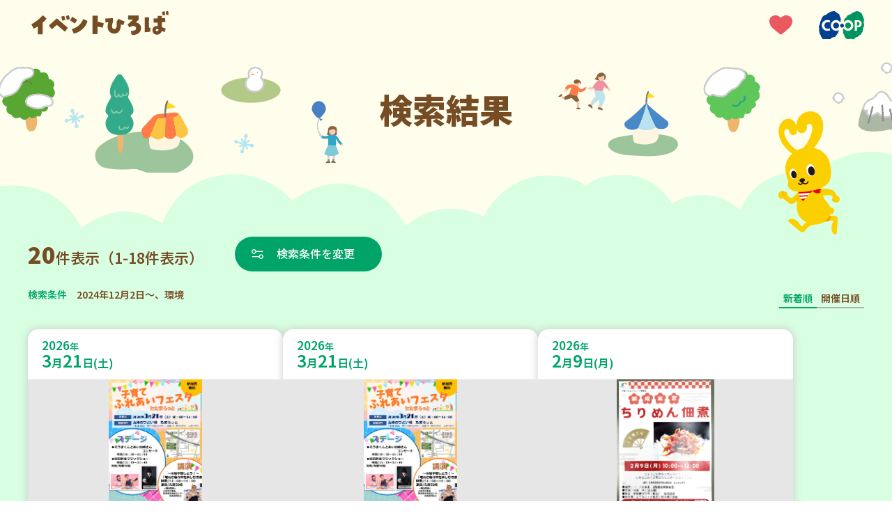

--- FILE ---
content_type: text/html; charset=UTF-8
request_url: https://event.kobe.coop/event.php?city=%E7%A5%9E%E5%B4%8E%E9%83%A1%E7%A6%8F%E5%B4%8E%E7%94%BA&genre=life_eco&date=2024-12-02
body_size: 101075
content:
<!doctype html>
<html lang="ja">
<head prefix="og: http://ogp.me/ns#">
<!-- Google Tag Manager -->
<script>(function(w,d,s,l,i){w[l]=w[l]||[];w[l].push({'gtm.start':
new Date().getTime(),event:'gtm.js'});var f=d.getElementsByTagName(s)[0],
j=d.createElement(s),dl=l!='dataLayer'?'&l='+l:'';j.async=true;j.src=
'https://www.googletagmanager.com/gtm.js?id='+i+dl;f.parentNode.insertBefore(j,f);
})(window,document,'script','dataLayer','GTM-KPST4W5');</script>
<!-- End Google Tag Manager -->
<meta charset="UTF-8">
<title>「2024年12月2日～、環境」の検索結果｜イベントひろば｜コープこうべ</title>
<meta name="viewport" content="width=device-width, initial-scale=1.0">
<meta name="description" content="「2024年12月2日～、環境」の検索結果のイベント一覧です。組合員ならだれでも参加できるイベントやサークルのお知らせを紹介しています。">
<meta name="keywords" content="">


<meta property="og:title" content="「2024年12月2日～、環境」の検索結果｜イベントひろば｜コープこうべ">
<meta property="og:description" content="「2024年12月2日～、環境」の検索結果のイベント一覧です。組合員ならだれでも参加できるイベントやサークルのお知らせを紹介しています。">

<meta property="og:type" content="article">


<meta property="og:image" content="https://event.kobe.coop/share/img/ogp_image.png">

<meta property="og:site_name" content="イベントひろば">
<meta property="og:locale" content="ja_JP">

<link rel="shortcut icon" href="/favicon.ico">
<link rel="preconnect" href="https://fonts.googleapis.com">
<link rel="preconnect" href="https://fonts.gstatic.com" crossorigin>
<link href="https://fonts.googleapis.com/css2?family=Noto+Sans+JP:wght@100..900&family=Roboto:ital,wght@0,100..900;1,100..900&display=swap" rel="stylesheet">
<link rel="stylesheet" href="/share/css/style.css?v=20251001">

<link rel="stylesheet" href="https://cdn.jsdelivr.net/npm/flatpickr/dist/flatpickr.min.css">
<script src="https://cdn.jsdelivr.net/npm/flatpickr"></script>
<script src="https://cdn.jsdelivr.net/npm/flatpickr/dist/l10n/ja.js"></script>

<link rel="stylesheet" href="https://cdn.jsdelivr.net/npm/swiper@11/swiper-bundle.min.css" />
<script src="https://cdn.jsdelivr.net/npm/swiper@11/swiper-bundle.min.js"></script></head>
<body id="top">
<!-- Google Tag Manager (noscript) -->
<noscript><iframe src="https://www.googletagmanager.com/ns.html?id=GTM-KPST4W5"
height="0" width="0" style="display:none;visibility:hidden"></iframe></noscript>
<!-- End Google Tag Manager (noscript) -->
<div id="fb-root"></div>
<script>(function(d, s, id) {
  var js, fjs = d.getElementsByTagName(s)[0];
  if (d.getElementById(id)) return;
  js = d.createElement(s); js.id = id;
  js.src = "//connect.facebook.net/ja_JP/sdk.js#xfbml=1&version=v2.8";
  fjs.parentNode.insertBefore(js, fjs);
}(document, 'script', 'facebook-jssdk'));</script><header class="l-header" id="l-header">
	<div class="l-header-inner">
		<p class="l-header-title">
			<a href="/" class="l-header-titleLink">
				<img src="/share/img/logo_event_hiroba.svg" alt="イベントひろば" class="l-header-titleImage">
			</a>
		</p>
		<div class="l-header-icon">
			<div class="l-header-favorite">
				<a href="/favorite/index.php" class="l-header-favoriteLink">
					<img src="/share/img/pic_heart.svg" alt="お気に入り" class="l-header-favoriteImage">
				</a>
			</div>
			<div class="l-header-coopLogo">
				<a href="https://www.kobe.coop.or.jp/" target="_blank" class="l-header-coopLogoLink">
					<img src="/share/img/logo_ci.svg" alt="コープこうべ" class="l-header-coopLogoImage">
				</a>
			</div>
		</div>
	</div>
</header>
<main class="p-result">
	<div class="p-result-mv">
		<div class="p-result-mvInner --winter">
			<h1 class="p-result-mvTitle">検索結果</h1>
			<div class="p-result-mvCoopyWrap">
				<div class="p-result-mvCoopy">
					<img src="/img/pic_coopy.svg" alt="" class="p-result-mvCoopyImage">
				</div>
			</div>
		</div>
	</div>

	<!-- 検索結果一覧 -->
	<section class="l-section --result">
		<div class="l-section-inner">
			<div class="p-result-lead">
				<div class="p-result-countWrap">
					<p class="p-result-count"><span class="p-result-num">20</span>件表示（1-18件表示）</p>
											<a href="#" class="m-btn --searchRst --date" data-type="modal-searchBox">検索条件を変更</a>
										<div id="searchBoxModal" class="m-searchBox">
						<form action="/event.php" method="get" id="search-form" class="m-searchBox-inner">
    <div class="m-searchBox-tabWrapper">
        <div class="m-searchBox-tabArea" role="tablist">
            <a href="#" class="m-searchBox-tabLink --date" role="tab" aria-selected="false" aria-controls="tabPanel-date">日程<span class="u-sp-none">から探す</span></a>
            <a href="#" class="m-searchBox-tabLink --place" role="tab" aria-selected="false" aria-controls="tabPanel-place">場所<span class="u-sp-none">から探す</span></a>
            <a href="#" class="m-searchBox-tabLink --genre" role="tab" aria-selected="false" aria-controls="tabPanel-genre">ジャンル<span class="u-sp-none">で探す</span></a>
            <a href="javascript:void(0)" class="m-searchBox-termsLink --pc  js-formReset">条件をリセットする</a>
        </div>
        <div class="m-searchBox-content">
            <div class="m-searchBox-tabPanelArea">
                <div id="tabPanel-date" class="m-searchBox-tabPanel --date" role="tabpanel" tabindex="0" hidden>
                    <h2 class="m-searchBox-tabPanelTitle">日程</h2>
                    <div class="m-searchBox-tabCalendar">
                        <input type="text" id="date-range-picker" placeholder="日付を選択">
                        <input type="hidden" name="date" id="start-date" value="2024-12-02">
                        <input type="hidden" name="e_date" id="end-date" value="">
                    </div>
                                    </div>
                <div id="tabPanel-place" class="m-searchBox-tabPanel --place" role="tabpanel" tabindex="0" hidden>
                    <h2 class="m-searchBox-tabPanelTitle">場所</h2>
                                            <ul class="m-searchBox-checkList">
                            <li class="m-searchBox-checkItem m-searchBox-checkItem__areaName">
                                <label class="m-searchBox-checkItemLabel">
                                    <input class="m-searchBox-checkInput" type="checkbox" name="area" data-roll="toggleSearchArea" value="tajima_tanba">
                                    <span class="m-searchBox-checkTitle">但馬・丹波</span>
                                </label>
                            </li>
                                                            <li class="m-searchBox-checkItem" id="area_tajima_tanba">
                                    <label class="m-searchBox-checkItemLabel" for="city_tanba">
                                                                                <input class="m-searchBox-checkInput" type="checkbox" name="city[]" id="city_tanba" value="tanba" data-label="tajima_tanba" data-roll="cityItem" >
                                                                                <span class="m-searchBox-checkTitle">丹波市</span>
                                    </label>
                                </li>
                                                            <li class="m-searchBox-checkItem" id="area_tajima_tanba">
                                    <label class="m-searchBox-checkItemLabel" for="city_sasayama">
                                                                                <input class="m-searchBox-checkInput" type="checkbox" name="city[]" id="city_sasayama" value="sasayama" data-label="tajima_tanba" data-roll="cityItem" >
                                                                                <span class="m-searchBox-checkTitle">丹波篠山市</span>
                                    </label>
                                </li>
                                                            <li class="m-searchBox-checkItem" id="area_tajima_tanba">
                                    <label class="m-searchBox-checkItemLabel" for="city_toyooka">
                                                                                <input class="m-searchBox-checkInput" type="checkbox" name="city[]" id="city_toyooka" value="toyooka" data-label="tajima_tanba" data-roll="cityItem" >
                                                                                <span class="m-searchBox-checkTitle">豊岡市</span>
                                    </label>
                                </li>
                                                            <li class="m-searchBox-checkItem" id="area_tajima_tanba">
                                    <label class="m-searchBox-checkItemLabel" for="city_asago">
                                                                                <input class="m-searchBox-checkInput" type="checkbox" name="city[]" id="city_asago" value="asago" data-label="tajima_tanba" data-roll="cityItem" >
                                                                                <span class="m-searchBox-checkTitle">朝来市</span>
                                    </label>
                                </li>
                                                            <li class="m-searchBox-checkItem" id="area_tajima_tanba">
                                    <label class="m-searchBox-checkItemLabel" for="city_yabu">
                                                                                <input class="m-searchBox-checkInput" type="checkbox" name="city[]" id="city_yabu" value="yabu" data-label="tajima_tanba" data-roll="cityItem" >
                                                                                <span class="m-searchBox-checkTitle">養父市</span>
                                    </label>
                                </li>
                                                            <li class="m-searchBox-checkItem" id="area_tajima_tanba">
                                    <label class="m-searchBox-checkItemLabel" for="city_kami">
                                                                                <input class="m-searchBox-checkInput" type="checkbox" name="city[]" id="city_kami" value="kami" data-label="tajima_tanba" data-roll="cityItem" >
                                                                                <span class="m-searchBox-checkTitle">香美町</span>
                                    </label>
                                </li>
                                                            <li class="m-searchBox-checkItem" id="area_tajima_tanba">
                                    <label class="m-searchBox-checkItemLabel" for="city_shinonsen">
                                                                                <input class="m-searchBox-checkInput" type="checkbox" name="city[]" id="city_shinonsen" value="shinonsen" data-label="tajima_tanba" data-roll="cityItem" >
                                                                                <span class="m-searchBox-checkTitle">新温泉町</span>
                                    </label>
                                </li>
                                                            <li class="m-searchBox-checkItem" id="area_tajima_tanba">
                                    <label class="m-searchBox-checkItemLabel" for="city_kyotango">
                                                                                <input class="m-searchBox-checkInput" type="checkbox" name="city[]" id="city_kyotango" value="kyotango" data-label="tajima_tanba" data-roll="cityItem" >
                                                                                <span class="m-searchBox-checkTitle">京丹後市</span>
                                    </label>
                                </li>
                                                    </ul>
                                            <ul class="m-searchBox-checkList">
                            <li class="m-searchBox-checkItem m-searchBox-checkItem__areaName">
                                <label class="m-searchBox-checkItemLabel">
                                    <input class="m-searchBox-checkInput" type="checkbox" name="area" data-roll="toggleSearchArea" value="harima">
                                    <span class="m-searchBox-checkTitle">播磨</span>
                                </label>
                            </li>
                                                            <li class="m-searchBox-checkItem" id="area_harima">
                                    <label class="m-searchBox-checkItemLabel" for="city_miki">
                                                                                <input class="m-searchBox-checkInput" type="checkbox" name="city[]" id="city_miki" value="miki" data-label="harima" data-roll="cityItem" >
                                                                                <span class="m-searchBox-checkTitle">三木市</span>
                                    </label>
                                </li>
                                                            <li class="m-searchBox-checkItem" id="area_harima">
                                    <label class="m-searchBox-checkItemLabel" for="city_ono">
                                                                                <input class="m-searchBox-checkInput" type="checkbox" name="city[]" id="city_ono" value="ono" data-label="harima" data-roll="cityItem" >
                                                                                <span class="m-searchBox-checkTitle">小野市</span>
                                    </label>
                                </li>
                                                            <li class="m-searchBox-checkItem" id="area_harima">
                                    <label class="m-searchBox-checkItemLabel" for="city_kato">
                                                                                <input class="m-searchBox-checkInput" type="checkbox" name="city[]" id="city_kato" value="kato" data-label="harima" data-roll="cityItem" >
                                                                                <span class="m-searchBox-checkTitle">加東市</span>
                                    </label>
                                </li>
                                                            <li class="m-searchBox-checkItem" id="area_harima">
                                    <label class="m-searchBox-checkItemLabel" for="city_kasai">
                                                                                <input class="m-searchBox-checkInput" type="checkbox" name="city[]" id="city_kasai" value="kasai" data-label="harima" data-roll="cityItem" >
                                                                                <span class="m-searchBox-checkTitle">加西市</span>
                                    </label>
                                </li>
                                                            <li class="m-searchBox-checkItem" id="area_harima">
                                    <label class="m-searchBox-checkItemLabel" for="city_nishiwaki">
                                                                                <input class="m-searchBox-checkInput" type="checkbox" name="city[]" id="city_nishiwaki" value="nishiwaki" data-label="harima" data-roll="cityItem" >
                                                                                <span class="m-searchBox-checkTitle">西脇市</span>
                                    </label>
                                </li>
                                                            <li class="m-searchBox-checkItem" id="area_harima">
                                    <label class="m-searchBox-checkItemLabel" for="city_taka">
                                                                                <input class="m-searchBox-checkInput" type="checkbox" name="city[]" id="city_taka" value="taka" data-label="harima" data-roll="cityItem" >
                                                                                <span class="m-searchBox-checkTitle">多可町</span>
                                    </label>
                                </li>
                                                            <li class="m-searchBox-checkItem" id="area_harima">
                                    <label class="m-searchBox-checkItemLabel" for="city_akashi">
                                                                                <input class="m-searchBox-checkInput" type="checkbox" name="city[]" id="city_akashi" value="akashi" data-label="harima" data-roll="cityItem" >
                                                                                <span class="m-searchBox-checkTitle">明石市</span>
                                    </label>
                                </li>
                                                            <li class="m-searchBox-checkItem" id="area_harima">
                                    <label class="m-searchBox-checkItemLabel" for="city_inami">
                                                                                <input class="m-searchBox-checkInput" type="checkbox" name="city[]" id="city_inami" value="inami" data-label="harima" data-roll="cityItem" >
                                                                                <span class="m-searchBox-checkTitle">稲美町</span>
                                    </label>
                                </li>
                                                            <li class="m-searchBox-checkItem" id="area_harima">
                                    <label class="m-searchBox-checkItemLabel" for="city_harima">
                                                                                <input class="m-searchBox-checkInput" type="checkbox" name="city[]" id="city_harima" value="harima" data-label="harima" data-roll="cityItem" >
                                                                                <span class="m-searchBox-checkTitle">播磨町</span>
                                    </label>
                                </li>
                                                            <li class="m-searchBox-checkItem" id="area_harima">
                                    <label class="m-searchBox-checkItemLabel" for="city_kakogawa">
                                                                                <input class="m-searchBox-checkInput" type="checkbox" name="city[]" id="city_kakogawa" value="kakogawa" data-label="harima" data-roll="cityItem" >
                                                                                <span class="m-searchBox-checkTitle">加古川市</span>
                                    </label>
                                </li>
                                                            <li class="m-searchBox-checkItem" id="area_harima">
                                    <label class="m-searchBox-checkItemLabel" for="city_takasago">
                                                                                <input class="m-searchBox-checkInput" type="checkbox" name="city[]" id="city_takasago" value="takasago" data-label="harima" data-roll="cityItem" >
                                                                                <span class="m-searchBox-checkTitle">高砂市</span>
                                    </label>
                                </li>
                                                            <li class="m-searchBox-checkItem" id="area_harima">
                                    <label class="m-searchBox-checkItemLabel" for="city_himeji">
                                                                                <input class="m-searchBox-checkInput" type="checkbox" name="city[]" id="city_himeji" value="himeji" data-label="harima" data-roll="cityItem" >
                                                                                <span class="m-searchBox-checkTitle">姫路市</span>
                                    </label>
                                </li>
                                                            <li class="m-searchBox-checkItem" id="area_harima">
                                    <label class="m-searchBox-checkItemLabel" for="city_fukusaki">
                                                                                <input class="m-searchBox-checkInput" type="checkbox" name="city[]" id="city_fukusaki" value="fukusaki" data-label="harima" data-roll="cityItem" >
                                                                                <span class="m-searchBox-checkTitle">福崎町</span>
                                    </label>
                                </li>
                                                            <li class="m-searchBox-checkItem" id="area_harima">
                                    <label class="m-searchBox-checkItemLabel" for="city_ichikawa">
                                                                                <input class="m-searchBox-checkInput" type="checkbox" name="city[]" id="city_ichikawa" value="ichikawa" data-label="harima" data-roll="cityItem" >
                                                                                <span class="m-searchBox-checkTitle">市川町</span>
                                    </label>
                                </li>
                                                            <li class="m-searchBox-checkItem" id="area_harima">
                                    <label class="m-searchBox-checkItemLabel" for="city_kamikawa">
                                                                                <input class="m-searchBox-checkInput" type="checkbox" name="city[]" id="city_kamikawa" value="kamikawa" data-label="harima" data-roll="cityItem" >
                                                                                <span class="m-searchBox-checkTitle">神河町</span>
                                    </label>
                                </li>
                                                            <li class="m-searchBox-checkItem" id="area_harima">
                                    <label class="m-searchBox-checkItemLabel" for="city_taishi">
                                                                                <input class="m-searchBox-checkInput" type="checkbox" name="city[]" id="city_taishi" value="taishi" data-label="harima" data-roll="cityItem" >
                                                                                <span class="m-searchBox-checkTitle">太子町</span>
                                    </label>
                                </li>
                                                            <li class="m-searchBox-checkItem" id="area_harima">
                                    <label class="m-searchBox-checkItemLabel" for="city_tatsuno">
                                                                                <input class="m-searchBox-checkInput" type="checkbox" name="city[]" id="city_tatsuno" value="tatsuno" data-label="harima" data-roll="cityItem" >
                                                                                <span class="m-searchBox-checkTitle">たつの市</span>
                                    </label>
                                </li>
                                                            <li class="m-searchBox-checkItem" id="area_harima">
                                    <label class="m-searchBox-checkItemLabel" for="city_aioi">
                                                                                <input class="m-searchBox-checkInput" type="checkbox" name="city[]" id="city_aioi" value="aioi" data-label="harima" data-roll="cityItem" >
                                                                                <span class="m-searchBox-checkTitle">相生市</span>
                                    </label>
                                </li>
                                                            <li class="m-searchBox-checkItem" id="area_harima">
                                    <label class="m-searchBox-checkItemLabel" for="city_ako">
                                                                                <input class="m-searchBox-checkInput" type="checkbox" name="city[]" id="city_ako" value="ako" data-label="harima" data-roll="cityItem" >
                                                                                <span class="m-searchBox-checkTitle">赤穂市</span>
                                    </label>
                                </li>
                                                            <li class="m-searchBox-checkItem" id="area_harima">
                                    <label class="m-searchBox-checkItemLabel" for="city_kamigori">
                                                                                <input class="m-searchBox-checkInput" type="checkbox" name="city[]" id="city_kamigori" value="kamigori" data-label="harima" data-roll="cityItem" >
                                                                                <span class="m-searchBox-checkTitle">上郡町</span>
                                    </label>
                                </li>
                                                            <li class="m-searchBox-checkItem" id="area_harima">
                                    <label class="m-searchBox-checkItemLabel" for="city_sayo">
                                                                                <input class="m-searchBox-checkInput" type="checkbox" name="city[]" id="city_sayo" value="sayo" data-label="harima" data-roll="cityItem" >
                                                                                <span class="m-searchBox-checkTitle">佐用町</span>
                                    </label>
                                </li>
                                                            <li class="m-searchBox-checkItem" id="area_harima">
                                    <label class="m-searchBox-checkItemLabel" for="city_shiso">
                                                                                <input class="m-searchBox-checkInput" type="checkbox" name="city[]" id="city_shiso" value="shiso" data-label="harima" data-roll="cityItem" >
                                                                                <span class="m-searchBox-checkTitle">宍粟市</span>
                                    </label>
                                </li>
                                                    </ul>
                                            <ul class="m-searchBox-checkList">
                            <li class="m-searchBox-checkItem m-searchBox-checkItem__areaName">
                                <label class="m-searchBox-checkItemLabel">
                                    <input class="m-searchBox-checkInput" type="checkbox" name="area" data-roll="toggleSearchArea" value="kobe">
                                    <span class="m-searchBox-checkTitle">神戸</span>
                                </label>
                            </li>
                                                            <li class="m-searchBox-checkItem" id="area_kobe">
                                    <label class="m-searchBox-checkItemLabel" for="city_higashinada">
                                                                                <input class="m-searchBox-checkInput" type="checkbox" name="city[]" id="city_higashinada" value="higashinada" data-label="kobe" data-roll="cityItem" >
                                                                                <span class="m-searchBox-checkTitle">東灘区</span>
                                    </label>
                                </li>
                                                            <li class="m-searchBox-checkItem" id="area_kobe">
                                    <label class="m-searchBox-checkItemLabel" for="city_nada">
                                                                                <input class="m-searchBox-checkInput" type="checkbox" name="city[]" id="city_nada" value="nada" data-label="kobe" data-roll="cityItem" >
                                                                                <span class="m-searchBox-checkTitle">灘区</span>
                                    </label>
                                </li>
                                                            <li class="m-searchBox-checkItem" id="area_kobe">
                                    <label class="m-searchBox-checkItemLabel" for="city_chuou">
                                                                                <input class="m-searchBox-checkInput" type="checkbox" name="city[]" id="city_chuou" value="chuou" data-label="kobe" data-roll="cityItem" >
                                                                                <span class="m-searchBox-checkTitle">中央区</span>
                                    </label>
                                </li>
                                                            <li class="m-searchBox-checkItem" id="area_kobe">
                                    <label class="m-searchBox-checkItemLabel" for="city_hyogo">
                                                                                <input class="m-searchBox-checkInput" type="checkbox" name="city[]" id="city_hyogo" value="hyogo" data-label="kobe" data-roll="cityItem" >
                                                                                <span class="m-searchBox-checkTitle">兵庫区</span>
                                    </label>
                                </li>
                                                            <li class="m-searchBox-checkItem" id="area_kobe">
                                    <label class="m-searchBox-checkItemLabel" for="city_nagata">
                                                                                <input class="m-searchBox-checkInput" type="checkbox" name="city[]" id="city_nagata" value="nagata" data-label="kobe" data-roll="cityItem" >
                                                                                <span class="m-searchBox-checkTitle">長田区</span>
                                    </label>
                                </li>
                                                            <li class="m-searchBox-checkItem" id="area_kobe">
                                    <label class="m-searchBox-checkItemLabel" for="city_suma">
                                                                                <input class="m-searchBox-checkInput" type="checkbox" name="city[]" id="city_suma" value="suma" data-label="kobe" data-roll="cityItem" >
                                                                                <span class="m-searchBox-checkTitle">須磨区</span>
                                    </label>
                                </li>
                                                            <li class="m-searchBox-checkItem" id="area_kobe">
                                    <label class="m-searchBox-checkItemLabel" for="city_kita">
                                                                                <input class="m-searchBox-checkInput" type="checkbox" name="city[]" id="city_kita" value="kita" data-label="kobe" data-roll="cityItem" >
                                                                                <span class="m-searchBox-checkTitle">北区</span>
                                    </label>
                                </li>
                                                            <li class="m-searchBox-checkItem" id="area_kobe">
                                    <label class="m-searchBox-checkItemLabel" for="city_nishi">
                                                                                <input class="m-searchBox-checkInput" type="checkbox" name="city[]" id="city_nishi" value="nishi" data-label="kobe" data-roll="cityItem" >
                                                                                <span class="m-searchBox-checkTitle">西区</span>
                                    </label>
                                </li>
                                                            <li class="m-searchBox-checkItem" id="area_kobe">
                                    <label class="m-searchBox-checkItemLabel" for="city_tarumi">
                                                                                <input class="m-searchBox-checkInput" type="checkbox" name="city[]" id="city_tarumi" value="tarumi" data-label="kobe" data-roll="cityItem" >
                                                                                <span class="m-searchBox-checkTitle">垂水区</span>
                                    </label>
                                </li>
                                                    </ul>
                                            <ul class="m-searchBox-checkList">
                            <li class="m-searchBox-checkItem m-searchBox-checkItem__areaName">
                                <label class="m-searchBox-checkItemLabel">
                                    <input class="m-searchBox-checkInput" type="checkbox" name="area" data-roll="toggleSearchArea" value="hanshin">
                                    <span class="m-searchBox-checkTitle">阪神</span>
                                </label>
                            </li>
                                                            <li class="m-searchBox-checkItem" id="area_hanshin">
                                    <label class="m-searchBox-checkItemLabel" for="city_takarazuka">
                                                                                <input class="m-searchBox-checkInput" type="checkbox" name="city[]" id="city_takarazuka" value="takarazuka" data-label="hanshin" data-roll="cityItem" >
                                                                                <span class="m-searchBox-checkTitle">宝塚市</span>
                                    </label>
                                </li>
                                                            <li class="m-searchBox-checkItem" id="area_hanshin">
                                    <label class="m-searchBox-checkItemLabel" for="city_kawanishi">
                                                                                <input class="m-searchBox-checkInput" type="checkbox" name="city[]" id="city_kawanishi" value="kawanishi" data-label="hanshin" data-roll="cityItem" >
                                                                                <span class="m-searchBox-checkTitle">川西市</span>
                                    </label>
                                </li>
                                                            <li class="m-searchBox-checkItem" id="area_hanshin">
                                    <label class="m-searchBox-checkItemLabel" for="city_inagawa">
                                                                                <input class="m-searchBox-checkInput" type="checkbox" name="city[]" id="city_inagawa" value="inagawa" data-label="hanshin" data-roll="cityItem" >
                                                                                <span class="m-searchBox-checkTitle">猪名川町</span>
                                    </label>
                                </li>
                                                            <li class="m-searchBox-checkItem" id="area_hanshin">
                                    <label class="m-searchBox-checkItemLabel" for="city_amagasaki">
                                                                                <input class="m-searchBox-checkInput" type="checkbox" name="city[]" id="city_amagasaki" value="amagasaki" data-label="hanshin" data-roll="cityItem" >
                                                                                <span class="m-searchBox-checkTitle">尼崎市</span>
                                    </label>
                                </li>
                                                            <li class="m-searchBox-checkItem" id="area_hanshin">
                                    <label class="m-searchBox-checkItemLabel" for="city_itami">
                                                                                <input class="m-searchBox-checkInput" type="checkbox" name="city[]" id="city_itami" value="itami" data-label="hanshin" data-roll="cityItem" >
                                                                                <span class="m-searchBox-checkTitle">伊丹市</span>
                                    </label>
                                </li>
                                                            <li class="m-searchBox-checkItem" id="area_hanshin">
                                    <label class="m-searchBox-checkItemLabel" for="city_nishinomiya">
                                                                                <input class="m-searchBox-checkInput" type="checkbox" name="city[]" id="city_nishinomiya" value="nishinomiya" data-label="hanshin" data-roll="cityItem" >
                                                                                <span class="m-searchBox-checkTitle">西宮市</span>
                                    </label>
                                </li>
                                                            <li class="m-searchBox-checkItem" id="area_hanshin">
                                    <label class="m-searchBox-checkItemLabel" for="city_ashiya">
                                                                                <input class="m-searchBox-checkInput" type="checkbox" name="city[]" id="city_ashiya" value="ashiya" data-label="hanshin" data-roll="cityItem" >
                                                                                <span class="m-searchBox-checkTitle">芦屋市</span>
                                    </label>
                                </li>
                                                            <li class="m-searchBox-checkItem" id="area_hanshin">
                                    <label class="m-searchBox-checkItemLabel" for="city_sanda">
                                                                                <input class="m-searchBox-checkInput" type="checkbox" name="city[]" id="city_sanda" value="sanda" data-label="hanshin" data-roll="cityItem" >
                                                                                <span class="m-searchBox-checkTitle">三田市</span>
                                    </label>
                                </li>
                                                    </ul>
                                            <ul class="m-searchBox-checkList">
                            <li class="m-searchBox-checkItem m-searchBox-checkItem__areaName">
                                <label class="m-searchBox-checkItemLabel">
                                    <input class="m-searchBox-checkInput" type="checkbox" name="area" data-roll="toggleSearchArea" value="osakakita">
                                    <span class="m-searchBox-checkTitle">大阪北部</span>
                                </label>
                            </li>
                                                            <li class="m-searchBox-checkItem" id="area_osakakita">
                                    <label class="m-searchBox-checkItemLabel" for="city_shimamoto">
                                                                                <input class="m-searchBox-checkInput" type="checkbox" name="city[]" id="city_shimamoto" value="shimamoto" data-label="osakakita" data-roll="cityItem" >
                                                                                <span class="m-searchBox-checkTitle">島本町</span>
                                    </label>
                                </li>
                                                            <li class="m-searchBox-checkItem" id="area_osakakita">
                                    <label class="m-searchBox-checkItemLabel" for="city_takatsuki">
                                                                                <input class="m-searchBox-checkInput" type="checkbox" name="city[]" id="city_takatsuki" value="takatsuki" data-label="osakakita" data-roll="cityItem" >
                                                                                <span class="m-searchBox-checkTitle">高槻市</span>
                                    </label>
                                </li>
                                                            <li class="m-searchBox-checkItem" id="area_osakakita">
                                    <label class="m-searchBox-checkItemLabel" for="city_ibaraki">
                                                                                <input class="m-searchBox-checkInput" type="checkbox" name="city[]" id="city_ibaraki" value="ibaraki" data-label="osakakita" data-roll="cityItem" >
                                                                                <span class="m-searchBox-checkTitle">茨木市</span>
                                    </label>
                                </li>
                                                            <li class="m-searchBox-checkItem" id="area_osakakita">
                                    <label class="m-searchBox-checkItemLabel" for="city_settsu">
                                                                                <input class="m-searchBox-checkInput" type="checkbox" name="city[]" id="city_settsu" value="settsu" data-label="osakakita" data-roll="cityItem" >
                                                                                <span class="m-searchBox-checkTitle">摂津市</span>
                                    </label>
                                </li>
                                                            <li class="m-searchBox-checkItem" id="area_osakakita">
                                    <label class="m-searchBox-checkItemLabel" for="city_suita">
                                                                                <input class="m-searchBox-checkInput" type="checkbox" name="city[]" id="city_suita" value="suita" data-label="osakakita" data-roll="cityItem" >
                                                                                <span class="m-searchBox-checkTitle">吹田市</span>
                                    </label>
                                </li>
                                                            <li class="m-searchBox-checkItem" id="area_osakakita">
                                    <label class="m-searchBox-checkItemLabel" for="city_yodogawa">
                                                                                <input class="m-searchBox-checkInput" type="checkbox" name="city[]" id="city_yodogawa" value="yodogawa" data-label="osakakita" data-roll="cityItem" >
                                                                                <span class="m-searchBox-checkTitle">大阪市淀川区</span>
                                    </label>
                                </li>
                                                            <li class="m-searchBox-checkItem" id="area_osakakita">
                                    <label class="m-searchBox-checkItemLabel" for="city_higashiyodogawa">
                                                                                <input class="m-searchBox-checkInput" type="checkbox" name="city[]" id="city_higashiyodogawa" value="higashiyodogawa" data-label="osakakita" data-roll="cityItem" >
                                                                                <span class="m-searchBox-checkTitle">大阪市東淀川区</span>
                                    </label>
                                </li>
                                                            <li class="m-searchBox-checkItem" id="area_osakakita">
                                    <label class="m-searchBox-checkItemLabel" for="city_nishiyodogawa">
                                                                                <input class="m-searchBox-checkInput" type="checkbox" name="city[]" id="city_nishiyodogawa" value="nishiyodogawa" data-label="osakakita" data-roll="cityItem" >
                                                                                <span class="m-searchBox-checkTitle">大阪市西淀川区</span>
                                    </label>
                                </li>
                                                            <li class="m-searchBox-checkItem" id="area_osakakita">
                                    <label class="m-searchBox-checkItemLabel" for="city_nose">
                                                                                <input class="m-searchBox-checkInput" type="checkbox" name="city[]" id="city_nose" value="nose" data-label="osakakita" data-roll="cityItem" >
                                                                                <span class="m-searchBox-checkTitle">能勢町</span>
                                    </label>
                                </li>
                                                            <li class="m-searchBox-checkItem" id="area_osakakita">
                                    <label class="m-searchBox-checkItemLabel" for="city_toyono">
                                                                                <input class="m-searchBox-checkInput" type="checkbox" name="city[]" id="city_toyono" value="toyono" data-label="osakakita" data-roll="cityItem" >
                                                                                <span class="m-searchBox-checkTitle">豊能町</span>
                                    </label>
                                </li>
                                                            <li class="m-searchBox-checkItem" id="area_osakakita">
                                    <label class="m-searchBox-checkItemLabel" for="city_minoh">
                                                                                <input class="m-searchBox-checkInput" type="checkbox" name="city[]" id="city_minoh" value="minoh" data-label="osakakita" data-roll="cityItem" >
                                                                                <span class="m-searchBox-checkTitle">箕面市</span>
                                    </label>
                                </li>
                                                            <li class="m-searchBox-checkItem" id="area_osakakita">
                                    <label class="m-searchBox-checkItemLabel" for="city_ikeda">
                                                                                <input class="m-searchBox-checkInput" type="checkbox" name="city[]" id="city_ikeda" value="ikeda" data-label="osakakita" data-roll="cityItem" >
                                                                                <span class="m-searchBox-checkTitle">池田市</span>
                                    </label>
                                </li>
                                                            <li class="m-searchBox-checkItem" id="area_osakakita">
                                    <label class="m-searchBox-checkItemLabel" for="city_toyonaka">
                                                                                <input class="m-searchBox-checkInput" type="checkbox" name="city[]" id="city_toyonaka" value="toyonaka" data-label="osakakita" data-roll="cityItem" >
                                                                                <span class="m-searchBox-checkTitle">豊中市</span>
                                    </label>
                                </li>
                                                    </ul>
                                            <ul class="m-searchBox-checkList">
                            <li class="m-searchBox-checkItem m-searchBox-checkItem__areaName">
                                <label class="m-searchBox-checkItemLabel">
                                    <input class="m-searchBox-checkInput" type="checkbox" name="area" data-roll="toggleSearchArea" value="awaji">
                                    <span class="m-searchBox-checkTitle">淡路</span>
                                </label>
                            </li>
                                                            <li class="m-searchBox-checkItem" id="area_awaji">
                                    <label class="m-searchBox-checkItemLabel" for="city_awaji">
                                                                                <input class="m-searchBox-checkInput" type="checkbox" name="city[]" id="city_awaji" value="awaji" data-label="awaji" data-roll="cityItem" >
                                                                                <span class="m-searchBox-checkTitle">淡路市</span>
                                    </label>
                                </li>
                                                            <li class="m-searchBox-checkItem" id="area_awaji">
                                    <label class="m-searchBox-checkItemLabel" for="city_sumoto">
                                                                                <input class="m-searchBox-checkInput" type="checkbox" name="city[]" id="city_sumoto" value="sumoto" data-label="awaji" data-roll="cityItem" >
                                                                                <span class="m-searchBox-checkTitle">洲本市</span>
                                    </label>
                                </li>
                                                            <li class="m-searchBox-checkItem" id="area_awaji">
                                    <label class="m-searchBox-checkItemLabel" for="city_minamiawaji">
                                                                                <input class="m-searchBox-checkInput" type="checkbox" name="city[]" id="city_minamiawaji" value="minamiawaji" data-label="awaji" data-roll="cityItem" >
                                                                                <span class="m-searchBox-checkTitle">南あわじ市</span>
                                    </label>
                                </li>
                                                    </ul>
                                            <ul class="m-searchBox-checkList">
                            <li class="m-searchBox-checkItem m-searchBox-checkItem__areaName">
                                <label class="m-searchBox-checkItemLabel">
                                    <input class="m-searchBox-checkInput" type="checkbox" name="area" data-roll="toggleSearchArea" value="other">
                                    <span class="m-searchBox-checkTitle">その他</span>
                                </label>
                            </li>
                                                            <li class="m-searchBox-checkItem" id="area_other">
                                    <label class="m-searchBox-checkItemLabel" for="city_online">
                                                                                <input class="m-searchBox-checkInput" type="checkbox" name="online" id="city_online" value="1" data-label="other" data-roll="cityItem" >
                                                                                <span class="m-searchBox-checkTitle">オンライン</span>
                                    </label>
                                </li>
                                                            <li class="m-searchBox-checkItem" id="area_other">
                                    <label class="m-searchBox-checkItemLabel" for="city_豊能郡">
                                                                                <input class="m-searchBox-checkInput" type="checkbox" name="other_city[]" id="city_豊能郡" value="豊能郡" data-label="other" data-roll="cityItem" >
                                                                                <span class="m-searchBox-checkTitle">豊能郡</span>
                                    </label>
                                </li>
                                                            <li class="m-searchBox-checkItem" id="area_other">
                                    <label class="m-searchBox-checkItemLabel" for="city_豊中市西緑丘">
                                                                                <input class="m-searchBox-checkInput" type="checkbox" name="other_city[]" id="city_豊中市西緑丘" value="豊中市西緑丘" data-label="other" data-roll="cityItem" >
                                                                                <span class="m-searchBox-checkTitle">豊中市西緑丘</span>
                                    </label>
                                </li>
                                                    </ul>
                                    </div>
                <div id="tabPanel-genre" class="m-searchBox-tabPanel --genre" role="tabpanel" tabindex="0" hidden>
                    <h2 class="m-searchBox-tabPanelTitle">ジャンル</h2>
                                            <h3 class="m-searchBox-tabPanelSubTitle">対象</h3>
                        <ul class="m-searchBox-checkList">
                                                            <li class="m-searchBox-checkItem">
                                    <label class="m-searchBox-checkItemLabel" for="genre_child">
                                    <input class="m-searchBox-checkInput" type="checkbox" name="genre[]" id="genre_child" value="child" >
                                        <span class="m-searchBox-checkTitle">子ども</span>
                                    </label>
                                </li>
                                                            <li class="m-searchBox-checkItem">
                                    <label class="m-searchBox-checkItemLabel" for="genre_family">
                                    <input class="m-searchBox-checkInput" type="checkbox" name="genre[]" id="genre_family" value="family" >
                                        <span class="m-searchBox-checkTitle">親子で楽しむ</span>
                                    </label>
                                </li>
                                                            <li class="m-searchBox-checkItem">
                                    <label class="m-searchBox-checkItemLabel" for="genre_young">
                                    <input class="m-searchBox-checkInput" type="checkbox" name="genre[]" id="genre_young" value="young" >
                                        <span class="m-searchBox-checkTitle">中・高・大学生</span>
                                    </label>
                                </li>
                                                            <li class="m-searchBox-checkItem">
                                    <label class="m-searchBox-checkItemLabel" for="genre_adult">
                                    <input class="m-searchBox-checkInput" type="checkbox" name="genre[]" id="genre_adult" value="adult" >
                                        <span class="m-searchBox-checkTitle">大人向け</span>
                                    </label>
                                </li>
                                                    </ul>
                                            <h3 class="m-searchBox-tabPanelSubTitle">イベント内容</h3>
                        <ul class="m-searchBox-checkList">
                                                            <li class="m-searchBox-checkItem">
                                    <label class="m-searchBox-checkItemLabel" for="genre_activity">
                                    <input class="m-searchBox-checkInput" type="checkbox" name="genre[]" id="genre_activity" value="activity" >
                                        <span class="m-searchBox-checkTitle">学び・体験</span>
                                    </label>
                                </li>
                                                            <li class="m-searchBox-checkItem">
                                    <label class="m-searchBox-checkItemLabel" for="genre_food">
                                    <input class="m-searchBox-checkInput" type="checkbox" name="genre[]" id="genre_food" value="food" >
                                        <span class="m-searchBox-checkTitle">食</span>
                                    </label>
                                </li>
                                                            <li class="m-searchBox-checkItem">
                                    <label class="m-searchBox-checkItemLabel" for="genre_life_eco">
                                    <input class="m-searchBox-checkInput" type="checkbox" name="genre[]" id="genre_life_eco" value="life_eco" checked>
                                        <span class="m-searchBox-checkTitle">環境</span>
                                    </label>
                                </li>
                                                            <li class="m-searchBox-checkItem">
                                    <label class="m-searchBox-checkItemLabel" for="genre_volunteer">
                                    <input class="m-searchBox-checkInput" type="checkbox" name="genre[]" id="genre_volunteer" value="volunteer" >
                                        <span class="m-searchBox-checkTitle">ボランティア</span>
                                    </label>
                                </li>
                                                            <li class="m-searchBox-checkItem">
                                    <label class="m-searchBox-checkItemLabel" for="genre_peace">
                                    <input class="m-searchBox-checkInput" type="checkbox" name="genre[]" id="genre_peace" value="peace" >
                                        <span class="m-searchBox-checkTitle">平和・防災</span>
                                    </label>
                                </li>
                                                            <li class="m-searchBox-checkItem">
                                    <label class="m-searchBox-checkItemLabel" for="genre_art">
                                    <input class="m-searchBox-checkInput" type="checkbox" name="genre[]" id="genre_art" value="art" >
                                        <span class="m-searchBox-checkTitle">芸術・音楽</span>
                                    </label>
                                </li>
                                                            <li class="m-searchBox-checkItem">
                                    <label class="m-searchBox-checkItemLabel" for="genre_outdoor">
                                    <input class="m-searchBox-checkInput" type="checkbox" name="genre[]" id="genre_outdoor" value="outdoor" >
                                        <span class="m-searchBox-checkTitle">野外活動</span>
                                    </label>
                                </li>
                                                            <li class="m-searchBox-checkItem">
                                    <label class="m-searchBox-checkItemLabel" for="genre_tsudoiba">
                                    <input class="m-searchBox-checkInput" type="checkbox" name="genre[]" id="genre_tsudoiba" value="tsudoiba" >
                                        <span class="m-searchBox-checkTitle">カフェ・つどい場</span>
                                    </label>
                                </li>
                                                            <li class="m-searchBox-checkItem">
                                    <label class="m-searchBox-checkItemLabel" for="genre_health">
                                    <input class="m-searchBox-checkInput" type="checkbox" name="genre[]" id="genre_health" value="health" >
                                        <span class="m-searchBox-checkTitle">健康・スポーツ</span>
                                    </label>
                                </li>
                                                            <li class="m-searchBox-checkItem">
                                    <label class="m-searchBox-checkItemLabel" for="genre_other">
                                    <input class="m-searchBox-checkInput" type="checkbox" name="genre[]" id="genre_other" value="other" >
                                        <span class="m-searchBox-checkTitle">その他</span>
                                    </label>
                                </li>
                                                    </ul>
                                    </div>
            </div>
            <div class="m-searchBox-terms">
                <div class="m-searchBox-termsLinkWrap">
                    <a href="javascript:void(0)" class="m-searchBox-termsLink --sp js-formReset">条件をリセットする</a>
                </div>
                <p class="m-searchBox-termsText"><span class="m-searchBox-termsTitle">現在の絞り込み：</span>
                    <span id="search-cond-text">                        2024年12月2日～、環境                    </span>
                </p>
            </div>
        </div>
    </div>

    <div class="m-searchBox-control">
        <div class="m-searchBox-keyword">
            <p class="m-searchBox-keyTitle">キーワード</p>
            <input type="text" name="kw" value="">
        </div>
        <div class="m-searchBox-selector">
            <label class="m-searchBox-checkItemLabel">
            <input class="m-searchBox-checkInput" type="checkbox" name="apply" id="formApply" value="1" >
                <span class="m-searchBox-checkTitle">受付中のみ</span>
            </label>
            <input type="submit" value="表示する" class="m-searchBox-view">
        </div>
    </div>
</form>					</div>
				</div>
				<div class="p-result-termWrap">
					<p class="p-result-term"><span class="p-result-termTitle">検索条件</span>　2024年12月2日～、環境</p>
					<div class="p-result-sort">
						<a href="/event.php?date=2024-12-02&genre%5B0%5D=life_eco" class="p-result-sortLink is-active">新着順</a>
						<a href="/event.php?date=2024-12-02&genre%5B0%5D=life_eco&sort=near" class="p-result-sortLink">開催日順</a>
					</div>
				</div>
			</div>

			<div class="m-eventItem">
															<div class="m-eventItem-inner" id="eventItem147919" data-role="event-item">
	<a href="/detail/index.php?id=147919" class="m-eventItem-link">
		<div class="m-eventItem-date">
			<div class="m-eventItem-dateStart">
				<p class="m-eventItem-dateAD">2026<span class="m-eventItem-dateYear">年</span></p>
				<p class="m-eventItem-dateDay">3<span class="m-eventItem-dateText">月</span>21<span class="m-eventItem-dateText">日(土)</span></p>
			</div>
					</div>
		<div class="m-eventItem-imageWrap">
			<img src="https://event.kobe.coop/item/%E2%98%85260321%E3%83%95%E3%82%A7%E3%82%B9%E3%82%BF%E3%83%81%E3%83%A9%E3%82%B7_page-0001%20%281%29.jpg" alt="" class="m-eventItem-image" lazy="loading">
					</div>
		<div class="m-eventItem-detail">
							<span href="#" class="m-eventItem-favBtn ga-event-favoriteAdd" data-role="favorite" data-label="147919">保存</span>
										<p class="m-eventItem-areaName">神戸市西区</p>
						<h3 class="m-eventItem-mainText">子育てふれあいフェスタinたまろっと【午後の部】おさかな体験学習</h3>
							<div class="m-eventItem-genreWrap">
											<p class="m-eventItem-genreIcon --child">子ども</p>
                    						<p class="m-eventItem-genreIcon --family">親子で楽しむ</p>
                    						<p class="m-eventItem-genreIcon --activity">学び・体験</p>
                    						<p class="m-eventItem-genreIcon --food">食</p>
                    						<p class="m-eventItem-genreIcon --life_eco">環境</p>
                    				</div>
					</div>
	</a>
</div>											<div class="m-eventItem-inner" id="eventItem147844" data-role="event-item">
	<a href="/detail/index.php?id=147844" class="m-eventItem-link">
		<div class="m-eventItem-date">
			<div class="m-eventItem-dateStart">
				<p class="m-eventItem-dateAD">2026<span class="m-eventItem-dateYear">年</span></p>
				<p class="m-eventItem-dateDay">3<span class="m-eventItem-dateText">月</span>21<span class="m-eventItem-dateText">日(土)</span></p>
			</div>
					</div>
		<div class="m-eventItem-imageWrap">
			<img src="https://event.kobe.coop/item/%E2%98%85260321%E3%83%95%E3%82%A7%E3%82%B9%E3%82%BF%E3%83%81%E3%83%A9%E3%82%B7_page-0001%20%281%29.jpg" alt="" class="m-eventItem-image" lazy="loading">
					</div>
		<div class="m-eventItem-detail">
							<span href="#" class="m-eventItem-favBtn ga-event-favoriteAdd" data-role="favorite" data-label="147844">保存</span>
										<p class="m-eventItem-areaName">神戸市西区</p>
						<h3 class="m-eventItem-mainText">子育てふれあいフェスタinたまろっと【午前の部】歌のコンサートとマジックショー！</h3>
							<div class="m-eventItem-genreWrap">
											<p class="m-eventItem-genreIcon --child">子ども</p>
                    						<p class="m-eventItem-genreIcon --family">親子で楽しむ</p>
                    						<p class="m-eventItem-genreIcon --activity">学び・体験</p>
                    						<p class="m-eventItem-genreIcon --food">食</p>
                    						<p class="m-eventItem-genreIcon --life_eco">環境</p>
                    						<p class="m-eventItem-genreIcon --art">芸術・音楽</p>
                    				</div>
					</div>
	</a>
</div>											<div class="m-eventItem-inner" id="eventItem147911" data-role="event-item">
	<a href="/detail/index.php?id=147911" class="m-eventItem-link">
		<div class="m-eventItem-date">
			<div class="m-eventItem-dateStart">
				<p class="m-eventItem-dateAD">2026<span class="m-eventItem-dateYear">年</span></p>
				<p class="m-eventItem-dateDay">2<span class="m-eventItem-dateText">月</span>9<span class="m-eventItem-dateText">日(月)</span></p>
			</div>
					</div>
		<div class="m-eventItem-imageWrap">
			<img src="https://event.kobe.coop/item/%E3%81%AB%E3%81%98%E3%81%84%E3%82%8D%EF%BC%A3%E5%A7%94%E5%93%A10209.png" alt="" class="m-eventItem-image" lazy="loading">
					</div>
		<div class="m-eventItem-detail">
							<span href="#" class="m-eventItem-favBtn ga-event-favoriteAdd" data-role="favorite" data-label="147911">保存</span>
										<p class="m-eventItem-areaName">三木市</p>
						<h3 class="m-eventItem-mainText">調理実習！ちりめん佃煮を作ろう</h3>
							<div class="m-eventItem-genreWrap">
											<p class="m-eventItem-genreIcon --activity">学び・体験</p>
                    						<p class="m-eventItem-genreIcon --food">食</p>
                    						<p class="m-eventItem-genreIcon --life_eco">環境</p>
                    				</div>
					</div>
	</a>
</div>											<div class="m-eventItem-inner" id="eventItem146882" data-role="event-item">
	<a href="/detail/index.php?id=146882" class="m-eventItem-link">
		<div class="m-eventItem-date">
			<div class="m-eventItem-dateStart">
				<p class="m-eventItem-dateAD">2026<span class="m-eventItem-dateYear">年</span></p>
				<p class="m-eventItem-dateDay">2<span class="m-eventItem-dateText">月</span>10<span class="m-eventItem-dateText">日(火)</span></p>
			</div>
					</div>
		<div class="m-eventItem-imageWrap">
			<img src="https://event.kobe.coop/item/1129iiniku1055_TP_V4.jpg" alt="" class="m-eventItem-image" lazy="loading">
					</div>
		<div class="m-eventItem-detail">
							<span href="#" class="m-eventItem-favBtn ga-event-favoriteAdd" data-role="favorite" data-label="146882">保存</span>
										<p class="m-eventItem-areaName">神戸市北区</p>
						<h3 class="m-eventItem-mainText">【レインボースクール】みんなで考える食品ロス ～食べ物捨てていませんか？～</h3>
							<div class="m-eventItem-genreWrap">
											<p class="m-eventItem-genreIcon --adult">大人向け</p>
                    						<p class="m-eventItem-genreIcon --life_eco">環境</p>
                    				</div>
					</div>
	</a>
</div>											<div class="m-eventItem-inner" id="eventItem135487" data-role="event-item">
	<a href="/detail/index.php?id=135487" class="m-eventItem-link">
		<div class="m-eventItem-date">
			<div class="m-eventItem-dateStart">
				<p class="m-eventItem-dateAD">2026<span class="m-eventItem-dateYear">年</span></p>
				<p class="m-eventItem-dateDay">1<span class="m-eventItem-dateText">月</span>19<span class="m-eventItem-dateText">日(月)</span></p>
			</div>
							<p class="m-eventItem-dateTilde">～</p>
				<div class="m-eventItem-dateEnd">
										<p class="m-eventItem-dateDay">1<span class="m-eventItem-dateText">月</span>31<span class="m-eventItem-dateText">日(土)</span></p>
				</div>
					</div>
		<div class="m-eventItem-imageWrap">
			<img src="https://event.kobe.coop/item/6tiku2112hu-dodoraibu.png" alt="" class="m-eventItem-image" lazy="loading">
					</div>
		<div class="m-eventItem-detail">
							<span href="#" class="m-eventItem-favBtn ga-event-favoriteAdd" data-role="favorite" data-label="135487">保存</span>
									<h3 class="m-eventItem-mainText">「フードドライブ」集中受け付け！</h3>
							<div class="m-eventItem-genreWrap">
											<p class="m-eventItem-genreIcon --life_eco">環境</p>
                    						<p class="m-eventItem-genreIcon --volunteer">ボランティア</p>
                    				</div>
					</div>
	</a>
</div>											<div class="m-eventItem-inner" id="eventItem146948" data-role="event-item">
	<a href="/detail/index.php?id=146948" class="m-eventItem-link">
		<div class="m-eventItem-date">
			<div class="m-eventItem-dateStart">
				<p class="m-eventItem-dateAD">2026<span class="m-eventItem-dateYear">年</span></p>
				<p class="m-eventItem-dateDay">2<span class="m-eventItem-dateText">月</span>17<span class="m-eventItem-dateText">日(火)</span></p>
			</div>
					</div>
		<div class="m-eventItem-imageWrap">
			<img src="https://event.kobe.coop/item/%E3%83%AC%E3%82%A4%E3%83%B3%E3%83%9C%E3%83%BCWEB%E7%94%BB%E5%83%8F_S%E3%83%87%E3%83%95%E3%82%A9%E3%83%AB%E3%83%88.jpg" alt="" class="m-eventItem-image" lazy="loading">
					</div>
		<div class="m-eventItem-detail">
							<span href="#" class="m-eventItem-favBtn ga-event-favoriteAdd" data-role="favorite" data-label="146948">保存</span>
										<p class="m-eventItem-areaName">神戸市垂水区</p>
						<h3 class="m-eventItem-mainText">【レインボースクール】みんなで考える食品ロス ～食べ物捨てていませんか？～</h3>
							<div class="m-eventItem-genreWrap">
											<p class="m-eventItem-genreIcon --adult">大人向け</p>
                    						<p class="m-eventItem-genreIcon --life_eco">環境</p>
                    				</div>
					</div>
	</a>
</div>											<div class="m-eventItem-inner" id="eventItem147748" data-role="event-item">
	<a href="/detail/index.php?id=147748" class="m-eventItem-link">
		<div class="m-eventItem-date">
			<div class="m-eventItem-dateStart">
				<p class="m-eventItem-dateAD">2026<span class="m-eventItem-dateYear">年</span></p>
				<p class="m-eventItem-dateDay">2<span class="m-eventItem-dateText">月</span>14<span class="m-eventItem-dateText">日(土)</span></p>
			</div>
					</div>
		<div class="m-eventItem-imageWrap">
			<img src="https://event.kobe.coop/item/2chiku_20260214_aisyasikannkyoufesuta%20.jpg" alt="" class="m-eventItem-image" lazy="loading">
					</div>
		<div class="m-eventItem-detail">
							<span href="#" class="m-eventItem-favBtn ga-event-favoriteAdd" data-role="favorite" data-label="147748">保存</span>
										<p class="m-eventItem-areaName">芦屋市</p>
						<h3 class="m-eventItem-mainText">令和7年度　見て、触って、作って、遊ぼう！　芦屋市環境フェスタ【第2地区本部】</h3>
							<div class="m-eventItem-genreWrap">
											<p class="m-eventItem-genreIcon --child">子ども</p>
                    						<p class="m-eventItem-genreIcon --family">親子で楽しむ</p>
                    						<p class="m-eventItem-genreIcon --young">中・高・大学生</p>
                    						<p class="m-eventItem-genreIcon --adult">大人向け</p>
                    						<p class="m-eventItem-genreIcon --activity">学び・体験</p>
                    						<p class="m-eventItem-genreIcon --life_eco">環境</p>
                    				</div>
					</div>
	</a>
</div>											<div class="m-eventItem-inner" id="eventItem147616" data-role="event-item">
	<a href="/detail/index.php?id=147616" class="m-eventItem-link">
		<div class="m-eventItem-date">
			<div class="m-eventItem-dateStart">
				<p class="m-eventItem-dateAD">2026<span class="m-eventItem-dateYear">年</span></p>
				<p class="m-eventItem-dateDay">2<span class="m-eventItem-dateText">月</span>12<span class="m-eventItem-dateText">日(木)</span></p>
			</div>
					</div>
		<div class="m-eventItem-imageWrap">
			<img src="https://event.kobe.coop/item/%E7%B4%85%E8%8C%B6%E3%83%91%E3%83%83%E3%82%B1%E3%83%BC%E3%82%B8.jpg" alt="" class="m-eventItem-image" lazy="loading">
					</div>
		<div class="m-eventItem-detail">
							<span href="#" class="m-eventItem-favBtn ga-event-favoriteAdd" data-role="favorite" data-label="147616">保存</span>
										<p class="m-eventItem-areaName">箕面市</p>
						<h3 class="m-eventItem-mainText">紅茶の淹れ方について学ぼう</h3>
							<div class="m-eventItem-genreWrap">
											<p class="m-eventItem-genreIcon --adult">大人向け</p>
                    						<p class="m-eventItem-genreIcon --food">食</p>
                    						<p class="m-eventItem-genreIcon --life_eco">環境</p>
                    				</div>
					</div>
	</a>
</div>											<div class="m-eventItem-inner" id="eventItem146813" data-role="event-item">
	<a href="/detail/index.php?id=146813" class="m-eventItem-link">
		<div class="m-eventItem-date">
			<div class="m-eventItem-dateStart">
				<p class="m-eventItem-dateAD">2026<span class="m-eventItem-dateYear">年</span></p>
				<p class="m-eventItem-dateDay">1<span class="m-eventItem-dateText">月</span>20<span class="m-eventItem-dateText">日(火)</span></p>
			</div>
					</div>
		<div class="m-eventItem-imageWrap">
			<img src="https://event.kobe.coop/img/pic_rainbow_school_image.jpg" alt="" class="m-eventItem-image" lazy="loading">
					</div>
		<div class="m-eventItem-detail">
							<span href="#" class="m-eventItem-favBtn ga-event-favoriteAdd" data-role="favorite" data-label="146813">保存</span>
										<p class="m-eventItem-areaName">神戸市灘区</p>
						<h3 class="m-eventItem-mainText">【レインボースクール】ペットボトル工作 ～要らなくなったゴミも工夫で宝物に～</h3>
							<div class="m-eventItem-genreWrap">
											<p class="m-eventItem-genreIcon --adult">大人向け</p>
                    						<p class="m-eventItem-genreIcon --life_eco">環境</p>
                    				</div>
					</div>
	</a>
</div>											<div class="m-eventItem-inner" id="eventItem134475" data-role="event-item">
	<a href="/detail/index.php?id=134475" class="m-eventItem-link">
		<div class="m-eventItem-date">
			<div class="m-eventItem-dateStart">
				<p class="m-eventItem-dateAD">2026<span class="m-eventItem-dateYear">年</span></p>
				<p class="m-eventItem-dateDay">1<span class="m-eventItem-dateText">月</span>22<span class="m-eventItem-dateText">日(木)</span></p>
			</div>
					</div>
		<div class="m-eventItem-imageWrap">
			<img src="https://event.kobe.coop/item/%E3%82%A4%E3%83%99%E3%83%B3%E3%83%887%E5%9C%B0%E5%8C%BA%E5%8A%A9.jpg" alt="" class="m-eventItem-image" lazy="loading">
					</div>
		<div class="m-eventItem-detail">
							<span href="#" class="m-eventItem-favBtn ga-event-favoriteAdd" data-role="favorite" data-label="134475">保存</span>
										<p class="m-eventItem-areaName">姫路市</p>
						<h3 class="m-eventItem-mainText">【募集！】1/22(木)「くらしの助け合いの会」活動の説明会　　　　 inコープ姫路砥堀</h3>
							<div class="m-eventItem-genreWrap">
											<p class="m-eventItem-genreIcon --life_eco">環境</p>
                    						<p class="m-eventItem-genreIcon --volunteer">ボランティア</p>
                    						<p class="m-eventItem-genreIcon --other">その他</p>
                    				</div>
					</div>
	</a>
</div>											<div class="m-eventItem-inner" id="eventItem147594" data-role="event-item">
	<a href="/detail/index.php?id=147594" class="m-eventItem-link">
		<div class="m-eventItem-date">
			<div class="m-eventItem-dateStart">
				<p class="m-eventItem-dateAD">2026<span class="m-eventItem-dateYear">年</span></p>
				<p class="m-eventItem-dateDay">2<span class="m-eventItem-dateText">月</span>21<span class="m-eventItem-dateText">日(土)</span></p>
			</div>
					</div>
		<div class="m-eventItem-imageWrap">
			<img src="https://event.kobe.coop/item/%E3%82%A4%E3%83%99%E3%83%B3%E3%83%88%E3%81%B2%E3%82%8D%E3%81%B0%E8%A1%A8%E7%B4%99.PNG" alt="" class="m-eventItem-image" lazy="loading">
					</div>
		<div class="m-eventItem-detail">
							<span href="#" class="m-eventItem-favBtn ga-event-favoriteAdd" data-role="favorite" data-label="147594">保存</span>
										<p class="m-eventItem-areaName">神戸市東灘区</p>
						<h3 class="m-eventItem-mainText">協同組合について学ぼう♪～国際協同組合年企画～</h3>
							<div class="m-eventItem-genreWrap">
											<p class="m-eventItem-genreIcon --activity">学び・体験</p>
                    						<p class="m-eventItem-genreIcon --food">食</p>
                    						<p class="m-eventItem-genreIcon --life_eco">環境</p>
                    				</div>
					</div>
	</a>
</div>											<div class="m-eventItem-inner" id="eventItem146263" data-role="event-item">
	<a href="/detail/index.php?id=146263" class="m-eventItem-link">
		<div class="m-eventItem-date">
			<div class="m-eventItem-dateStart">
				<p class="m-eventItem-dateAD">2026<span class="m-eventItem-dateYear">年</span></p>
				<p class="m-eventItem-dateDay">1<span class="m-eventItem-dateText">月</span>24<span class="m-eventItem-dateText">日(土)</span></p>
			</div>
					</div>
		<div class="m-eventItem-imageWrap">
			<img src="https://event.kobe.coop/item/20260124%E3%82%A4%E3%83%99%E3%83%B3%E3%83%88%E3%81%B2%E3%82%8D%E3%81%B0%E7%94%A8.jpg" alt="" class="m-eventItem-image" lazy="loading">
					</div>
		<div class="m-eventItem-detail">
							<span href="#" class="m-eventItem-favBtn ga-event-favoriteAdd" data-role="favorite" data-label="146263">保存</span>
										<p class="m-eventItem-areaName">神戸市西区</p>
						<h3 class="m-eventItem-mainText">【玉津】布ぞうりを作ってみよう！</h3>
							<div class="m-eventItem-genreWrap">
											<p class="m-eventItem-genreIcon --adult">大人向け</p>
                    						<p class="m-eventItem-genreIcon --activity">学び・体験</p>
                    						<p class="m-eventItem-genreIcon --life_eco">環境</p>
                    				</div>
					</div>
	</a>
</div>											<div class="m-eventItem-inner" id="eventItem143209" data-role="event-item">
	<a href="/detail/index.php?id=143209" class="m-eventItem-link">
		<div class="m-eventItem-date">
			<div class="m-eventItem-dateStart">
				<p class="m-eventItem-dateAD">2026<span class="m-eventItem-dateYear">年</span></p>
				<p class="m-eventItem-dateDay">1<span class="m-eventItem-dateText">月</span>24<span class="m-eventItem-dateText">日(土)</span></p>
			</div>
					</div>
		<div class="m-eventItem-imageWrap">
			<img src="https://event.kobe.coop/item/20240820_2chiku_shashinnsennjyou.jpg" alt="" class="m-eventItem-image" lazy="loading">
					</div>
		<div class="m-eventItem-detail">
							<span href="#" class="m-eventItem-favBtn ga-event-favoriteAdd" data-role="favorite" data-label="143209">保存</span>
										<p class="m-eventItem-areaName">西宮市</p>
						<h3 class="m-eventItem-mainText">誰かの思い出を守るボランティア　「写真洗浄」に参加しませんか？</h3>
							<div class="m-eventItem-genreWrap">
											<p class="m-eventItem-genreIcon --family">親子で楽しむ</p>
                    						<p class="m-eventItem-genreIcon --young">中・高・大学生</p>
                    						<p class="m-eventItem-genreIcon --activity">学び・体験</p>
                    						<p class="m-eventItem-genreIcon --life_eco">環境</p>
                    						<p class="m-eventItem-genreIcon --volunteer">ボランティア</p>
                    						<p class="m-eventItem-genreIcon --other">その他</p>
                    				</div>
					</div>
	</a>
</div>											<div class="m-eventItem-inner" id="eventItem147684" data-role="event-item">
	<a href="/detail/index.php?id=147684" class="m-eventItem-link">
		<div class="m-eventItem-date">
			<div class="m-eventItem-dateStart">
				<p class="m-eventItem-dateAD">2026<span class="m-eventItem-dateYear">年</span></p>
				<p class="m-eventItem-dateDay">1<span class="m-eventItem-dateText">月</span>18<span class="m-eventItem-dateText">日(日)</span></p>
			</div>
					</div>
		<div class="m-eventItem-imageWrap">
			<img src="https://event.kobe.coop/item/2chiku_260118_syakegouyama%20seisou.jpg" alt="" class="m-eventItem-image" lazy="loading">
							<div class="m-eventItem-apply">
					<p class="m-eventItem-applyText">受付終了しました</p>
				</div>
					</div>
		<div class="m-eventItem-detail">
							<span href="#" class="m-eventItem-favBtn ga-event-favoriteAdd" data-role="favorite" data-label="147684">保存</span>
										<p class="m-eventItem-areaName">西宮市</p>
						<h3 class="m-eventItem-mainText">社家郷山クリーン大作戦！ウッドチップ広場をつくろう！【第2地区本部】</h3>
							<div class="m-eventItem-genreWrap">
											<p class="m-eventItem-genreIcon --child">子ども</p>
                    						<p class="m-eventItem-genreIcon --family">親子で楽しむ</p>
                    						<p class="m-eventItem-genreIcon --young">中・高・大学生</p>
                    						<p class="m-eventItem-genreIcon --activity">学び・体験</p>
                    						<p class="m-eventItem-genreIcon --life_eco">環境</p>
                    				</div>
					</div>
	</a>
</div>											<div class="m-eventItem-inner" id="eventItem147407" data-role="event-item">
	<a href="/detail/index.php?id=147407" class="m-eventItem-link">
		<div class="m-eventItem-date">
			<div class="m-eventItem-dateStart">
				<p class="m-eventItem-dateAD">2026<span class="m-eventItem-dateYear">年</span></p>
				<p class="m-eventItem-dateDay">1<span class="m-eventItem-dateText">月</span>17<span class="m-eventItem-dateText">日(土)</span></p>
			</div>
							<p class="m-eventItem-dateTilde">～</p>
				<div class="m-eventItem-dateEnd">
										<p class="m-eventItem-dateDay">1<span class="m-eventItem-dateText">月</span>24<span class="m-eventItem-dateText">日(土)</span></p>
				</div>
					</div>
		<div class="m-eventItem-imageWrap">
			<img src="https://event.kobe.coop/item/%E3%81%8D%E3%82%87%E3%81%86%E3%81%A9%E3%81%8612%E6%9C%88%E3%82%B8%E3%83%A3%E3%83%B3%E3%83%9C%E5%B7%BB%E3%81%8D%E3%81%9A%E3%81%97.JPG" alt="" class="m-eventItem-image" lazy="loading">
							<div class="m-eventItem-apply">
					<p class="m-eventItem-applyText">受付終了しました</p>
				</div>
					</div>
		<div class="m-eventItem-detail">
							<span href="#" class="m-eventItem-favBtn ga-event-favoriteAdd" data-role="favorite" data-label="147407">保存</span>
										<p class="m-eventItem-areaName">神戸市西区</p>
						<h3 class="m-eventItem-mainText">【受付終了】ジャンボ巻きずしをみんなで作って食べましょう！（コープデイズ神戸西/玉津庁舎）</h3>
							<div class="m-eventItem-genreWrap">
											<p class="m-eventItem-genreIcon --family">親子で楽しむ</p>
                    						<p class="m-eventItem-genreIcon --activity">学び・体験</p>
                    						<p class="m-eventItem-genreIcon --food">食</p>
                    						<p class="m-eventItem-genreIcon --life_eco">環境</p>
                    				</div>
					</div>
	</a>
</div>											<div class="m-eventItem-inner" id="eventItem147567" data-role="event-item">
	<a href="/detail/index.php?id=147567" class="m-eventItem-link">
		<div class="m-eventItem-date">
			<div class="m-eventItem-dateStart">
				<p class="m-eventItem-dateAD">2026<span class="m-eventItem-dateYear">年</span></p>
				<p class="m-eventItem-dateDay">2<span class="m-eventItem-dateText">月</span>7<span class="m-eventItem-dateText">日(土)</span></p>
			</div>
					</div>
		<div class="m-eventItem-imageWrap">
			<img src="https://event.kobe.coop/item/%E3%81%8D%E3%83%BB2512%E3%83%BB4%E3%83%BB%E7%9F%A5%E3%83%BB%E3%81%AE%E3%82%8A%E5%B7%A5%E5%A0%B4%E8%A6%8B%E5%AD%A6%E3%83%BB%E5%86%99%E7%9C%9F.jpg" alt="" class="m-eventItem-image" lazy="loading">
							<div class="m-eventItem-apply">
					<p class="m-eventItem-applyText">受付終了しました</p>
				</div>
					</div>
		<div class="m-eventItem-detail">
							<span href="#" class="m-eventItem-favBtn ga-event-favoriteAdd" data-role="favorite" data-label="147567">保存</span>
										<p class="m-eventItem-areaName">神戸市須磨区</p>
						<h3 class="m-eventItem-mainText">親子で のり工場見学！</h3>
							<div class="m-eventItem-genreWrap">
											<p class="m-eventItem-genreIcon --family">親子で楽しむ</p>
                    						<p class="m-eventItem-genreIcon --activity">学び・体験</p>
                    						<p class="m-eventItem-genreIcon --food">食</p>
                    						<p class="m-eventItem-genreIcon --life_eco">環境</p>
                    				</div>
					</div>
	</a>
</div>											<div class="m-eventItem-inner" id="eventItem147534" data-role="event-item">
	<a href="/detail/index.php?id=147534" class="m-eventItem-link">
		<div class="m-eventItem-date">
			<div class="m-eventItem-dateStart">
				<p class="m-eventItem-dateAD">2026<span class="m-eventItem-dateYear">年</span></p>
				<p class="m-eventItem-dateDay">1<span class="m-eventItem-dateText">月</span>31<span class="m-eventItem-dateText">日(土)</span></p>
			</div>
					</div>
		<div class="m-eventItem-imageWrap">
			<img src="https://event.kobe.coop/item/%E5%89%B2%E3%82%8A%E3%81%B0%E3%81%97%E5%86%99%E7%9C%9F.JPG" alt="" class="m-eventItem-image" lazy="loading">
					</div>
		<div class="m-eventItem-detail">
							<span href="#" class="m-eventItem-favBtn ga-event-favoriteAdd" data-role="favorite" data-label="147534">保存</span>
										<p class="m-eventItem-areaName">西宮市</p>
						<h3 class="m-eventItem-mainText">日本の森林と「日本の杉でつくった割箸」学習会【第2地区本部】</h3>
							<div class="m-eventItem-genreWrap">
											<p class="m-eventItem-genreIcon --adult">大人向け</p>
                    						<p class="m-eventItem-genreIcon --activity">学び・体験</p>
                    						<p class="m-eventItem-genreIcon --life_eco">環境</p>
                    				</div>
					</div>
	</a>
</div>											<div class="m-eventItem-inner" id="eventItem147002" data-role="event-item">
	<a href="/detail/index.php?id=147002" class="m-eventItem-link">
		<div class="m-eventItem-date">
			<div class="m-eventItem-dateStart">
				<p class="m-eventItem-dateAD">2026<span class="m-eventItem-dateYear">年</span></p>
				<p class="m-eventItem-dateDay">2<span class="m-eventItem-dateText">月</span>12<span class="m-eventItem-dateText">日(木)</span></p>
			</div>
					</div>
		<div class="m-eventItem-imageWrap">
			<img src="https://event.kobe.coop/item/7tiku.iranakunattagomimokufuudetakaramononi.ekomonodukuri.png" alt="" class="m-eventItem-image" lazy="loading">
					</div>
		<div class="m-eventItem-detail">
							<span href="#" class="m-eventItem-favBtn ga-event-favoriteAdd" data-role="favorite" data-label="147002">保存</span>
										<p class="m-eventItem-areaName">相生市</p>
						<h3 class="m-eventItem-mainText">【レインボースクール】マイバッグづくり ～要らなくなったゴミも工夫で宝物に～</h3>
							<div class="m-eventItem-genreWrap">
											<p class="m-eventItem-genreIcon --adult">大人向け</p>
                    						<p class="m-eventItem-genreIcon --life_eco">環境</p>
                    				</div>
					</div>
	</a>
</div>												</div>
							<div class="m-page">
					<span class="m-page-num m-page-num__current">1</span><a href="?page=2&date=2024-12-02&genre%5B0%5D=life_eco&" class="m-page-num">2</a><a href="?page=2&date=2024-12-02&genre%5B0%5D=life_eco&" class="m-page-num m-page-num__next">次へ</a>				</div>
					</div>
	</section>

	</main>

<div class="l-footer-wrap">
	<footer class="l-footer">
			<div class="l-footer-banner">
			<div class="l-footer-bannerItem">
				<a href="https://kumikatsu.kobe.coop/" target="_blank" class="l-footer-bannerLink">
					<img src="/share/img/bnr_footer_kumikatsu.png" alt="ワクワクつながる／コープdeくみかつ" class="l-footer-bannerImage">
				</a>
			</div>
			<div class="l-footer-bannerItem">
				<a href="https://kumikatsu.kobe.coop/tsudoiba/" target="_blank" class="l-footer-bannerLink">
					<img src="/share/img/bnr_footer_fureai_tsudoiba.png" alt="コープこうべの「ふれあいひろば」と「つどい場」" class="l-footer-bannerImage">
				</a>
			</div>
			<div class="l-footer-bannerItem">
				<a href="https://kumikatsu.kobe.coop/rainbow_school/index.php" target="_blank" class="l-footer-bannerLink">
					<img src="/share/img/bnr_footer_rainbow.png" alt="レインボースクール" class="l-footer-bannerImage">
				</a>
			</div>
			<div class="l-footer-bannerItem">
				<a href="https://kumikatsu.kobe.coop/club_circle/index.php" target="_blank" class="l-footer-bannerLink">
					<img src="/share/img/bnr_footer_coop_circle.png" alt="COOP CIRCLE／コープサークル紹介" class="l-footer-bannerImage">
				</a>
			</div>
		</div>
	
	<div class="l-footer-coopLogo">
		<a href="https://www.kobe.coop.or.jp/" class="l-footer-coopLogoLink" target="_blank">
			<img src="/share/img/logo_coop.svg" alt="生活協同組合コープこうべ" class="l-footer-coopLogoImage">
		</a>
	</div>
	<div class="l-pagetop" id="pagetop">
		<a href="#top" class="l-pagetop-link" id="pagetop-link">
			<img src="/share/img/btn_pagetop.svg" alt="ページの先頭へ" class="l-pagetop-image">
		</a>
	</div>
		<div class="l-copyright" id="copyright">
			<div class="l-copyright-bg">
				<picture>
					<source srcset="/share/img/pic_footer_bg_pc.png" media="(min-width: 769px)">
					<img src="/share/img/pic_footer_bg_sp.svg" alt="" class="l-copyright-bgImage">
				</picture>
			</div>
			<div class="l-copyright-inner">
				<small class="l-copyright-text">Copyright&nbsp;&copy;&nbsp;CONSUMERS&nbsp;CO-OPERATIVE&nbsp;KOBE.&nbsp;All&nbsp;right&nbsp;reserved.</small>
				<small class="l-copyright-alert">生活協同組合コープこうべホームページに掲載の記事、<br class="u-pc-none">写真などの無断転載、加工しての使用などは一切禁止します。</small>
			</div>
		</div>
</footer></div>
<script src="https://ajax.googleapis.com/ajax/libs/jquery/3.7.1/jquery.min.js"></script>
<script src="/share/js/js.cookie.js"></script>
<script src="/share/js/base.js?v=20251001"></script>
<script src="/share/js/modaal.min.js?v=20251001"></script><script>
document.addEventListener('DOMContentLoaded', function () {
    // ------------------------------------------------
    // 日付範囲選択 - flatpickr
    // ------------------------------------------------
    // 日付設定の初期値（XSS対策でエスケープ）
    const start = "2024-12-02";
    const end = "";

    const dateInput = document.getElementById('date-range-picker');
    
    // 要素の存在確認
    if (!dateInput) {
        console.warn('date-range-picker element not found');
        return;
    }

    // flatpickrの存在確認
    if (typeof flatpickr === 'undefined') {
        console.error('flatpickr is not loaded');
        return;
    }

    const flatpickrInstance = flatpickr(dateInput, {
        mode: "range",
        dateFormat: "Y-m-d",
        inline: true,
        locale: {
            ...flatpickr.l10ns.ja,
            rangeSeparator: " ～ "
        },
        prevArrow: '<svg width="5" height="9" viewBox="0 0 20 20" fill="currentColor"><path d="M5.207 8.471l7.146 7.147-0.707 0.707-7.853-7.854 7.854-7.853 0.707 0.707-7.147 7.146z" stroke="currentColor" stroke-width="2" fill="currentColor"/></svg>',
        nextArrow: '<svg width="5" height="9" viewBox="0 0 20 20" fill="currentColor"><path d="M13.207 8.472l-7.854 7.854-0.707-0.707 7.146-7.146-7.146-7.148 0.707-0.707 7.854 7.854z" stroke="currentColor" stroke-width="2" fill="currentColor"/></svg>',
        
        defaultDate: (start && end) ? [start, end] : null,
        onChange: function(selectedDates, dateStr, instance) {
            // 日付が2つ（rangeで選ばれた）ときにhiddenにセット
            if (selectedDates.length === 2) {
                const [startDate, endDate] = selectedDates;
                const startDateElement = document.getElementById('start-date');
                const endDateElement = document.getElementById('end-date');
                
                if (startDateElement && endDateElement) {
                    startDateElement.value = instance.formatDate(startDate, 'Y-m-d');
                    endDateElement.value = instance.formatDate(endDate, 'Y-m-d');
                    updateSearchCondText();
                }
            }
        }
    });

    // deleteキーでinputが空になったらhiddenも空に
    dateInput.addEventListener('keyup', function(e) {
        if ((e.key === 'Delete' || e.key === 'Backspace') && dateInput.value === '') {
            const startDateElement = document.getElementById('start-date');
            const endDateElement = document.getElementById('end-date');
            
            if (startDateElement) startDateElement.value = '';
            if (endDateElement) endDateElement.value = '';
            updateSearchCondText();
        }
    });

    // ------------------------------------------------
    // 「場所から探す」のチェックボックス一括選択・解除
    // ------------------------------------------------
    // 親エリア（大項目）
    const parentChecks = document.querySelectorAll('[data-roll="toggleSearchArea"]');

    // 親が変わったら、その value と同じ data-label を持つ子を一括で同期
    parentChecks.forEach(function (p) {
        p.addEventListener('change', function () {
            const group = p.value; // 例: "tajima_tanba"
            const children = document.querySelectorAll(`input[type="checkbox"][data-roll="cityItem"][data-label="${group}"]`);
            children.forEach(function (c) {
                c.checked = p.checked;
            });
        });
    });

    // 子エリア（小項目）から親エリアを同期
    const allChildren = document.querySelectorAll('input[type="checkbox"][data-roll="cityItem"][data-label]');
    allChildren.forEach(function (child) {
        child.addEventListener('change', function () {
            const group = child.getAttribute('data-label'); // 親エリアの value と一致
            const parent = document.querySelector(`input[type="checkbox"][data-roll="toggleSearchArea"][value="${group}"]`);
            if (!parent) return;

            // 同グループの子エリアを集めて、全てチェックかどうか確認
            const groupChildren = document.querySelectorAll(`input[type="checkbox"][data-roll="cityItem"][data-label="${group}"]`);
            const allChecked = Array.from(groupChildren).every(child => child.checked);

            // 1つでも外れたら親を外す／全部付いたら親を付ける
            parent.checked = allChecked;
        });
    });

    // ------------------------------------------------
    // 「現在の絞り込み」のテキスト表示
    // ------------------------------------------------
    const searchForm = document.getElementById('search-form');
    const condText = document.getElementById('search-cond-text');

    function updateSearchCondText() {
        const result = [];

        // 日程
        let date_label = '';
        let start_date = searchForm.querySelector('input#start-date').value;
        let end_date = searchForm.querySelector('input#end-date').value;
        if (start_date == end_date) {
            date_label = start_date;
        } else {
            date_label = start_date + "～" + end_date;
        }
        if (date_label != '') {
            result.push(date_label);
        }

        // 場所、ジャンル
        searchForm.querySelectorAll('[name="city[]"], [name="online"], [name="other_city[]"], [name="genre[]"]').forEach(input => {
            if (input.checked) {
                // ラベルがあればラベル、なければvalue
                const label = searchForm.querySelector(`label[for="${input.id}"]`);
                result.push(label ? label.textContent.trim() : input.value);
            }
        });

        // キーワード
        searchForm.querySelectorAll('[name="kw"]').forEach(input => {
            if (input.value.trim()) {
                result.push(input.value.trim());
            }
        });

        // 受付中のみ
        searchForm.querySelectorAll('[name="apply"]').forEach(input => {
            if (input.checked) {
                result.push('受付中のみ');
            }
        });

        // 結果を結合して出力
        condText.textContent = result.join('、');
    }

    // フォームの値が変わるたびに更新
    searchForm.addEventListener('change', updateSearchCondText);
    searchForm.addEventListener('input', updateSearchCondText);

    // 初期表示
    updateSearchCondText();

    // ------------------------------------------------
    // リセットボタン
    // ------------------------------------------------
    const form_reset = document.querySelectorAll('.js-formReset');
    form_reset.forEach(reset_btn => {
        reset_btn.addEventListener('click', () => {
            const form = document.getElementById('search-form');

            // カレンダー初期化
            let KEvent = new KeyboardEvent("keydown", { key: "Delete", keyCode: 46, which: 46 });
            dateInput.dispatchEvent(KEvent);

            // is_long以外のhiddenを空に、checkbox/radioは全てチェックを外す、text/number/email等は空に、textareaも空に
            const elements = form.querySelectorAll('input, textarea');
            elements.forEach(function(el) {
                if (el.type === 'hidden') {
                    if (el.name === 'long' || el.id === 'long') return;
                    el.value = '';
                } else if (el.type === 'checkbox' || el.type === 'radio') {
                    el.checked = false;
                } else if (el.tagName.toLowerCase() === 'textarea') {
                    el.value = '';
                } else if (el.type === 'text' || el.type === 'number' || el.type === 'email' || el.type === 'search' || el.type === 'tel' || el.type === 'url' || el.type === 'date') {
                    el.value = '';
                }
            });

            // 「現在の絞り込み」のテキスト更新
            updateSearchCondText();
        });
    });
});
</script>


</body>
</html>

--- FILE ---
content_type: image/svg+xml
request_url: https://event.kobe.coop/share/img/ico_genre_art.svg
body_size: 686
content:
<?xml version="1.0" encoding="UTF-8"?><svg id="b" xmlns="http://www.w3.org/2000/svg" viewBox="0 0 60 60"><g id="c"><path d="M15.15,58c-1.03-.22-2.08-.38-3.09-.66-5.48-1.53-9.34-4.46-10.31-9.69-.83-4.43,1.97-8.92,6.89-11.28,6.24-2.99,13.68-2.29,19.07,1.8.15.12.33.2.7.42,4-12.15,7.96-24.2,12-36.48,1.33,1.3,2.59,2.43,3.73,3.64,3.47,3.71,6.97,7.39,10.31,11.19,1.98,2.25,3.24,4.83,3.01,7.79-.31,4.02-2.88,6.87-6.52,8.93-2.58,1.46-5.45,2.5-8.2,3.73-.08-.11-.16-.22-.24-.33.62-.68,1.31-1.32,1.85-2.03,2.52-3.3,2.65-6.8.94-10.4-1.1-2.31-2.73-4.31-4.87-6.28-.35,1.09-.67,2.04-.95,3-2.51,8.59-5.03,17.17-7.48,25.77-.59,2.07-1.22,4.08-2.77,5.77-2.54,2.77-5.88,4.28-9.81,4.87-.36.05-.7.17-1.05.25h-3.23Z" fill="gray"/><rect width="60" height="60" fill="none"/></g></svg>

--- FILE ---
content_type: image/svg+xml
request_url: https://event.kobe.coop/share/img/logo_coop.svg
body_size: 7294
content:
<?xml version="1.0" encoding="UTF-8"?><svg id="b" xmlns="http://www.w3.org/2000/svg" viewBox="0 0 278.02 42.34"><defs><style>.d{fill:#009b63;}.e{fill:#004098;}.f{fill:#686d71;}</style></defs><g id="c"><path class="e" d="M31.17,28.17h0c-.35,1.69-.95,3.31-1.76,4.83-.5,1.13-.9.55-1.44,1.71-.22.6-.62,1.11-1.15,1.47-.91,1.56-1.21,2.62-3,2.66s-5.05,2-5.82,2.83-2.39.82-4.14.31-3.74.2-4.88.3-3.33-.14-3.96-1.43c-.43-.96-.97-1.87-1.61-2.7-.2-.27-.32-.59-.34-.92-.2-1.5-.64-1.6-1-2.43s-1.05-.8-1.05-1.8c0-.61-.07-1.22-.21-1.81-.49-1.32-.6-2.76-.33-4.14.25-1.64-.08-.92-.46-3.05-.13-1.24.27-2.47,1.1-3.4h3.59c-.04.31-.05.61-.05.92-.03,4.45,3.55,8.1,8,8.14,1.51.07,3.02-.15,4.44-.66v-3.09h0c-1.08.6-2.33.86-3.56.74-2.76,0-5-2.24-5-5s2.24-5,5-5c1.21,0,2.42.19,3.57.56v-3.21c-1.42-.5-2.91-.72-4.41-.65-4.12,0-8,2.95-8,7.21H1.14c.15-.19.3-.38.47-.55-.2-.88.13-1.05.13-1.05-.02-1.4.33-2.78,1-4,.6-1.08,1.07-2.23,1.42-3.42,1.95-5.39,6.46-5.94,6.46-5.94.7-.05,1.35-.39,1.78-.95,1.15-1.81,1.92-1.68,1.92-1.68.7-.2,1.35-.54,1.92-1,2.3-1.55,2.78-1.31,2.78-1.31,2.32,0,1.14-.24,3.26-.54s2.69,0,4.34,1.5c1.65,1.5,2.23,1.57,2.23,1.57,1.61.39,2.85,1.68,3.17,3.31.2,1.67.54,1.91.54,1.91.34.5.63,1.03.86,1.59.62,2.51.19,3.3.19,3.3-.19.41-.25.87-.16,1.31.23.77.13,1.59-.28,2.28h0c-2.46-3.67-7.43-4.64-11.1-2.18-2.25,1.51-3.59,4.07-3.54,6.78-.03,4.45,3.55,8.1,8,8.14,3.65.03,3.75-.63,4.64-1.46Z"/><path class="d" d="M58.76,16.33h1.26c1.46,0,2.65,1.19,2.65,2.65s-1.19,2.65-2.65,2.65h-1.26v-5.3Z"/><path class="d" d="M66.02,18.79v.23c.02,2.95-2.36,5.36-5.31,5.38h-1.91v5.18h-3.6V13.58h5.51c2.89.01,5.24,2.32,5.31,5.21h3.31c-.28-1.42-.28-2.89,0-4.31.31-1.13.2-2.33-.3-3.38-.28-.51-.47-1.06-.54-1.64-.13-.9-.53-1.75-1.15-2.42-.48-.73-.79-1.56-.9-2.43,0,0-.37-2.07-4.18-3.61,0,0-3.24-1.77-5.24-.61-.28.11-.57.19-.87.24-.48.11-.92.35-1.28.68-.35.3-.79.49-1.25.55,0,0-1-.11-3,1.46-.73.44-1.43.93-2.09,1.47-.89.57-1.87.98-2.9,1.21-.5.11-1.38.21-2.69,2.29-1.31,2.08-1.32,1.64-1.82,2-.94.41-1.6,1.28-1.75,2.29-.47,1.88-.81,2.49-.57,3.72v.05c1.51-1.88,3.78-2.98,6.19-3,4.49.16,8.01,3.93,7.85,8.42-.15,4.27-3.58,7.7-7.85,7.85-2.77,0-5.34-1.45-6.79-3.81h0s-1.52,1-.91,3.72c.28.63.31,1.35.07,2-.26,1.08.05,2.22.84,3,.78,1.06,1.34,2.27,1.65,3.55,0,0,.44,2.7,2.36,3,0,0,.23,0,1,.68,0,0,.27.58,2.66.27,2.08-.58,4.26-.66,6.37-.23,1.15.61,2.57.27,3.32-.8,0,0,.71-1.44,4.11-2.36,0,0,1.14,0,1.72-1.5,0,0,.37-1,2.12-1.16,0,0,1.41-.28,2.05-2.56.23-.58.62-1.09,1.11-1.47,0,0,1-.65.81-3,.16-1.31.5-2.6,1-3.83.17-.79.41-1.57.7-2.32.56-1.06.65-2.32.24-3.45-.05-.19-.09-.38-.12-.57"/><path class="d" d="M44.89,26.11c2.49.04,4.54-1.95,4.58-4.44.04-2.49-1.95-4.54-4.44-4.58-2.49-.04-4.54,1.95-4.58,4.44,0,.02,0,.05,0,.07-.02,2.47,1.97,4.49,4.44,4.51Z"/><path class="e" d="M26.49,26.11c2.49.02,4.53-1.98,4.55-4.47.02-2.49-1.98-4.53-4.47-4.55-2.49-.02-4.53,1.98-4.55,4.47,0,.01,0,.03,0,.04-.02,2.47,1.98,4.49,4.45,4.51,0,0,.01,0,.02,0Z"/><path class="e" d="M35.66,24.73c1.62.02,2.95-1.27,2.97-2.89.02-1.62-1.27-2.95-2.89-2.97-1.62-.02-2.95,1.27-2.97,2.89,0,.01,0,.03,0,.04-.02,1.6,1.27,2.91,2.87,2.93,0,0,.01,0,.02,0Z"/><polygon class="f" points="179.33 15.03 179.33 16.67 191.1 16.67 191.1 28.17 179.33 28.17 179.33 29.82 191.1 29.82 192.75 29.82 192.75 28.17 192.75 16.67 192.75 16.39 192.75 15.03 179.33 15.03"/><rect class="f" x="195.62" y="21.65" width="12.56" height="1.64"/><rect class="f" x="209.68" y="15.07" width="13.83" height="1.64"/><path class="f" d="M211.82,28.38v1.44c4.84,0,11.69-4.25,11.69-13.11h-1.87c0,9-6.76,11.67-9.82,11.67Z"/><path class="f" d="M231.02,15.1v1.64h9.84c-.05.24-.94.52-1.22.52v1.46c1.93-.16,3.46-1.69,3.61-3.62h-12.23Z"/><path class="f" d="M231.19,23.45c-2.53,6.16,10.62,4.86,12.43,4.72v1.41c-3,.89-17.32.58-13.35-6.13h.92Z"/><rect class="f" x="247.79" y="15.03" width="10.64" height="1.64"/><path class="f" d="M246.43,18.91c20-3.2,16.11,11.87,1.82,10.91v-1.51c13.29.5,14.61-11.27-1.78-7.85l-.04-1.55Z"/><path class="f" d="M262.54,22.33c2.1-1.09,4.61-5.29,4.61-6.21h1.87c1.83,4.25,6.76,10.68,9,11.28v2.14c-5.11-2.78-8.95-9.77-9.91-11.32-.82,1.33-3.78,6-5.55,6.35l-.02-2.24Z"/><rect class="f" x="274.5" y="15.16" width="1.51" height="2.19"/><rect class="f" x="271.81" y="15.16" width="1.51" height="2.19"/><path class="f" d="M87.34,28.39v-4h4.94v-1.5h-4.94v-3.16h5.25v-1.46h-5.25v-3.27h-1.73v3.31h-3.77c.09-1.12,0-2.14,0-2.69h-1.35c0,1.19.44,4-1.24,5.57v1.76c1.22-.66,2.09-1.82,2.36-3.18h4v3.18h-4.59v1.5h4.55v4h-5.83v1.55h13.82v-1.61h-6.22Z"/><path class="f" d="M94.8,15.58c1.1.12,2.18.42,3.18.89l-.09,1.45c-.97-.5-2.01-.84-3.09-1v-1.34Z"/><path class="f" d="M94.8,18.74c1.1.12,2.17.42,3.18.88l-.09,1.46c-.97-.5-2.01-.84-3.09-1v-1.34Z"/><path class="f" d="M95.11,28c1-.66,2-2.82,2-4.94h1.36c0,2.68-1.45,6.18-3.35,6.84v-1.9Z"/><path class="f" d="M108.84,21v-1.49h-4.1v-2.09c1.61-.24,3.06-1.13,4-2.46h-1.67c-.9.72-1.99,1.15-3.14,1.24h-5.07v1.28h4.06v2h-4v1.52h4v2h-3.7v6.8h9.49v-6.8h-4v-2h4.13ZM107.16,28.38h-6.4v-3.88h6.4v3.88Z"/><polygon class="f" points="114.71 19.51 113.57 19.51 113.57 14.96 112.07 14.96 112.07 19.51 110.7 19.51 110.7 20.97 112.07 20.97 112.07 29.98 113.57 29.98 113.57 20.97 114.71 20.97 114.71 19.51"/><path class="f" d="M125.14,16.07h-4.53c.07-.35.11-.71.11-1.07h-1.37c-.01.38-.07.75-.19,1.11h-3.69v1.37h3c-.59,1.15-1.71,1.94-3,2.09v1.42c1.74,0,3.72-1.49,4.68-3.51h3.49v1.52c0,.39-.2.5-.54.53h-2.4v1.54h3.09c.71,0,1.3-.9,1.3-1.41l.05-3.59Z"/><path class="f" d="M117.66,22.73v-1h-1.26v1h-1.29v1.35h1.29c0,1.51-.27,3.17-1.23,3.89v2c2-1,2.44-3.73,2.5-5.84h1v4.17c0,.22,0,.29-.15.29h-.84v1.41h1.13c.7,0,1.17-.84,1.17-1.5v-5.77h-2.32Z"/><path class="f" d="M123.1,22.73v-1h-1.26v1h-1.28v1.35h1.28c0,1.51-.27,3.17-1.23,3.89v2c2-1,2.44-3.73,2.5-5.84h1v4.17c0,.22,0,.29-.15.29h-.83v1.41h1.12c.7,0,1.17-.84,1.17-1.5v-5.77h-2.32Z"/><path class="f" d="M127.83,15v15h1.55v-13.45h11.39v11.13c-.01.41-.34.74-.75.76h-1.77v1.5h1.9c1.18.02,2.15-.92,2.17-2.11,0-.05,0-.1,0-.15v-12.68h-14.49Z"/><rect class="f" x="131.19" y="18.36" width="7.86" height="1.37"/><path class="f" d="M131.19,21.41v5.87h7.83v-5.87h-7.83ZM137.33,25.92h-4.42v-3.14h4.42v3.14Z"/><polygon class="f" points="150.57 23.21 151.86 23.21 151.06 20.09 149.77 20.09 150.05 21.21 147.5 21.31 151.11 15.14 149.69 15.14 147.42 19.04 146.47 17.88 148.1 14.96 146.6 14.96 144.97 17.88 146.65 20.35 146.06 21.37 144.97 21.41 144.97 22.87 147.82 22.76 147.82 30.02 149.32 30.02 149.32 22.7 150.43 22.65 150.57 23.21"/><path class="f" d="M145.67,24.36c-.14,1.47-.38,2.92-.73,4.35h1.56c.23-.75.55-4,.58-4.36h-1.41Z"/><path class="f" d="M149.87,24.17h1.21c.3,1.02.51,2.06.62,3.11h-1.35c-.08-1.05-.24-2.09-.48-3.11Z"/><path class="f" d="M159.02,28.18v-13h-6.44v13h-1.08v1.56h8.77v-1.56h-1.25ZM157.48,23.61h-3.36v-2.73h3.36v2.73ZM157.48,16.69v2.65h-3.36v-2.65h3.36ZM154.12,25.15h3.36v3h-3.36v-3Z"/><path class="f" d="M169.7,15h-2.12c-1.73,1.95-3.89,3.47-6.32,4.42v1.54c.92-.18,1.81-.52,2.61-1v1h10v-.76c.68.36,1.41.6,2.16.72v-1.54c-2.43-.94-4.6-2.44-6.33-4.38ZM164.84,19.42c1.39-.93,2.66-2.01,3.8-3.23,1.13,1.22,2.4,2.31,3.79,3.23h-7.59Z"/><path class="f" d="M163.02,22.21v7.59h11.4v-7.59h-11.4ZM172.86,28.21h-8.26v-4.41h8.26v4.41Z"/><path class="f" d="M220.9,27.38c0,1.35,1.09,2.44,2.44,2.44,1.35,0,2.44-1.09,2.44-2.44s-1.09-2.44-2.44-2.44c-1.34,0-2.43,1.08-2.44,2.42,0,0,0,.01,0,.02ZM222.12,27.38c-.06-.67.43-1.26,1.1-1.33.67-.06,1.26.43,1.33,1.1,0,.07,0,.15,0,.22-.06.67-.65,1.17-1.33,1.1-.59-.05-1.05-.52-1.1-1.1Z"/></g></svg>

--- FILE ---
content_type: image/svg+xml
request_url: https://event.kobe.coop/share/img/pic_content_bg_5.svg
body_size: 2545
content:
<?xml version="1.0" encoding="UTF-8"?><svg id="b" xmlns="http://www.w3.org/2000/svg" viewBox="0 0 6137.35 311.95"><defs><style>.d{fill:#eff6f8;}</style></defs><g id="c"><circle class="d" cx="2129.44" cy="142.76" r="112.09"/><circle class="d" cx="2285.94" cy="112.09" r="112.09"/><circle class="d" cx="2433.99" cy="158.62" r="112.09"/><circle class="d" cx="2596.83" cy="199.86" r="112.09"/><circle class="d" cx="2754.39" cy="142.76" r="112.09"/><circle class="d" cx="3671.2" cy="112.09" r="112.09"/><circle class="d" cx="3797.04" cy="142.76" r="112.09"/><circle class="d" cx="2903.49" cy="158.62" r="112.09"/><circle class="d" cx="3064.22" cy="174.48" r="96.23"/><circle class="d" cx="3201.69" cy="126.89" r="96.23"/><circle class="d" cx="3313.78" cy="112.09" r="82.48"/><circle class="d" cx="3932.39" cy="117.38" r="82.48"/><circle class="d" cx="4014.87" cy="99.4" r="82.48"/><circle class="d" cx="3423.76" cy="142.76" r="82.48"/><circle class="d" cx="3561.23" cy="112.09" r="82.48"/><circle class="d" cx="4169.44" cy="142.76" r="112.09"/><circle class="d" cx="4325.94" cy="112.09" r="112.09"/><circle class="d" cx="4473.99" cy="158.62" r="112.09"/><circle class="d" cx="4636.83" cy="199.86" r="112.09"/><circle class="d" cx="4794.39" cy="142.76" r="112.09"/><circle class="d" cx="5711.2" cy="112.09" r="112.09"/><circle class="d" cx="5837.04" cy="142.76" r="112.09"/><circle class="d" cx="4943.49" cy="158.62" r="112.09"/><circle class="d" cx="5104.22" cy="174.48" r="96.23"/><circle class="d" cx="5241.69" cy="126.89" r="96.23"/><circle class="d" cx="5353.78" cy="112.09" r="82.48"/><circle class="d" cx="5972.39" cy="117.38" r="82.48"/><circle class="d" cx="6054.87" cy="99.4" r="82.48"/><circle class="d" cx="5463.76" cy="142.76" r="82.48"/><circle class="d" cx="5601.23" cy="112.09" r="82.48"/><circle class="d" cx="112.09" cy="142.76" r="112.09"/><circle class="d" cx="268.59" cy="112.09" r="112.09"/><circle class="d" cx="416.63" cy="158.62" r="112.09"/><circle class="d" cx="579.48" cy="199.86" r="112.09"/><circle class="d" cx="737.04" cy="142.76" r="112.09"/><circle class="d" cx="1653.85" cy="112.09" r="112.09"/><circle class="d" cx="1779.68" cy="142.76" r="112.09"/><circle class="d" cx="886.14" cy="158.62" r="112.09"/><circle class="d" cx="1046.87" cy="174.48" r="96.23"/><circle class="d" cx="1184.34" cy="126.89" r="96.23"/><circle class="d" cx="1296.43" cy="112.09" r="82.48"/><circle class="d" cx="1915.04" cy="117.38" r="82.48"/><circle class="d" cx="1997.52" cy="99.4" r="82.48"/><circle class="d" cx="1406.41" cy="142.76" r="82.48"/><circle class="d" cx="1543.87" cy="112.09" r="82.48"/></g></svg>